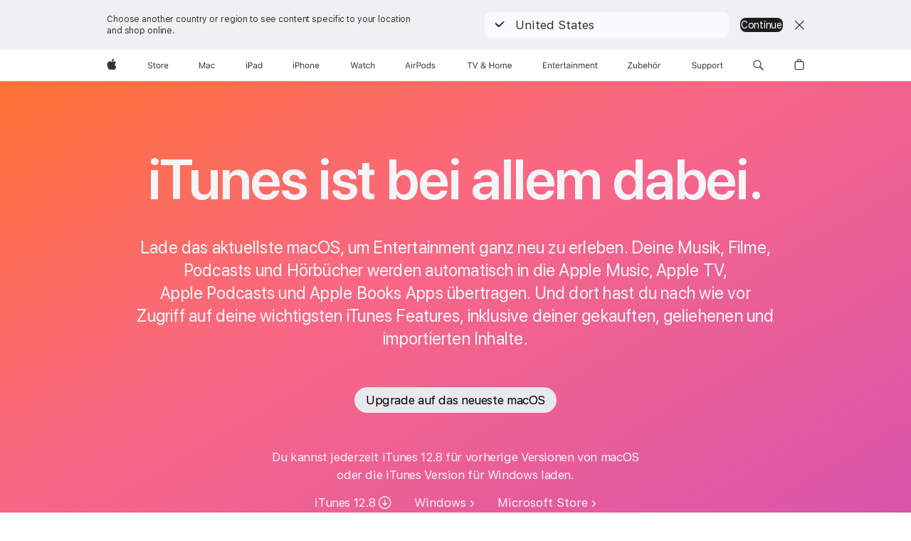

--- FILE ---
content_type: text/css;charset=UTF-8
request_url: https://www.apple.com/wss/fonts?families=SF+Pro,v2|SF+Pro+Icons,v1
body_size: 641
content:
@font-face {
	font-family:'SF Pro Display';
	font-style:normal;
	font-weight:100;
	src:local('☺'), url("/wss/fonts/SF-Pro-Display/v2/sf-pro-display_ultralight.woff2") format("woff2"), url("/wss/fonts/SF-Pro-Display/v2/sf-pro-display_ultralight.woff") format("woff"), url("/wss/fonts/SF-Pro-Display/v2/sf-pro-display_ultralight.ttf") format("truetype");
	/* (C) 2015 Apple Inc. All rights reserved. */
}

@font-face {
	font-family:'SF Pro Display';
	font-style:italic;
	font-weight:100;
	src:local('☺'), url("/wss/fonts/SF-Pro-Display/v2/sf-pro-display_ultralight-italic.woff2") format("woff2"), url("/wss/fonts/SF-Pro-Display/v2/sf-pro-display_ultralight-italic.woff") format("woff"), url("/wss/fonts/SF-Pro-Display/v2/sf-pro-display_ultralight-italic.ttf") format("truetype");
	/* (C) 2015 Apple Inc. All rights reserved. */
}

@font-face {
	font-family:'SF Pro Display 100';
	src:url('/wss/fonts/SF-Pro-Display/v2/sf-pro-display_ultralight.eot');
	/* (C) 2015 Apple Inc. All rights reserved. */
}

@font-face {
	font-family:'SF Pro Display';
	font-style:normal;
	font-weight:200;
	src:local('☺'), url("/wss/fonts/SF-Pro-Display/v2/sf-pro-display_thin.woff2") format("woff2"), url("/wss/fonts/SF-Pro-Display/v2/sf-pro-display_thin.woff") format("woff"), url("/wss/fonts/SF-Pro-Display/v2/sf-pro-display_thin.ttf") format("truetype");
	/* (C) 2015 Apple Inc. All rights reserved. */
}

@font-face {
	font-family:'SF Pro Display';
	font-style:italic;
	font-weight:200;
	src:local('☺'), url("/wss/fonts/SF-Pro-Display/v2/sf-pro-display_thin-italic.woff2") format("woff2"), url("/wss/fonts/SF-Pro-Display/v2/sf-pro-display_thin-italic.woff") format("woff"), url("/wss/fonts/SF-Pro-Display/v2/sf-pro-display_thin-italic.ttf") format("truetype");
	/* (C) 2015 Apple Inc. All rights reserved. */
}

@font-face {
	font-family:'SF Pro Display 200';
	src:url('/wss/fonts/SF-Pro-Display/v2/sf-pro-display_thin.eot');
	/* (C) 2015 Apple Inc. All rights reserved. */
}

@font-face {
	font-family:'SF Pro Display';
	font-style:normal;
	font-weight:300;
	src:local('☺'), url("/wss/fonts/SF-Pro-Display/v2/sf-pro-display_light.woff2") format("woff2"), url("/wss/fonts/SF-Pro-Display/v2/sf-pro-display_light.woff") format("woff"), url("/wss/fonts/SF-Pro-Display/v2/sf-pro-display_light.ttf") format("truetype");
	/* (C) 2015 Apple Inc. All rights reserved. */
}

@font-face {
	font-family:'SF Pro Display';
	font-style:italic;
	font-weight:300;
	src:local('☺'), url("/wss/fonts/SF-Pro-Display/v2/sf-pro-display_light-italic.woff2") format("woff2"), url("/wss/fonts/SF-Pro-Display/v2/sf-pro-display_light-italic.woff") format("woff"), url("/wss/fonts/SF-Pro-Display/v2/sf-pro-display_light-italic.ttf") format("truetype");
	/* (C) 2015 Apple Inc. All rights reserved. */
}

@font-face {
	font-family:'SF Pro Display 300';
	src:url('/wss/fonts/SF-Pro-Display/v2/sf-pro-display_light.eot');
	/* (C) 2015 Apple Inc. All rights reserved. */
}

@font-face {
	font-family:'SF Pro Display';
	font-style:italic;
	font-weight:400;
	src:local('☺'), url("/wss/fonts/SF-Pro-Display/v2/sf-pro-display_regular-italic.woff2") format("woff2"), url("/wss/fonts/SF-Pro-Display/v2/sf-pro-display_regular-italic.woff") format("woff"), url("/wss/fonts/SF-Pro-Display/v2/sf-pro-display_regular-italic.ttf") format("truetype");
	/* (C) 2015 Apple Inc. All rights reserved. */
}

@font-face {
	font-family:'SF Pro Display';
	font-style:normal;
	font-weight:500;
	src:local('☺'), url("/wss/fonts/SF-Pro-Display/v2/sf-pro-display_medium.woff2") format("woff2"), url("/wss/fonts/SF-Pro-Display/v2/sf-pro-display_medium.woff") format("woff"), url("/wss/fonts/SF-Pro-Display/v2/sf-pro-display_medium.ttf") format("truetype");
	/* (C) 2015 Apple Inc. All rights reserved. */
}

@font-face {
	font-family:'SF Pro Display';
	font-style:italic;
	font-weight:500;
	src:local('☺'), url("/wss/fonts/SF-Pro-Display/v2/sf-pro-display_medium-italic.woff2") format("woff2"), url("/wss/fonts/SF-Pro-Display/v2/sf-pro-display_medium-italic.woff") format("woff"), url("/wss/fonts/SF-Pro-Display/v2/sf-pro-display_medium-italic.ttf") format("truetype");
	/* (C) 2015 Apple Inc. All rights reserved. */
}

@font-face {
	font-family:'SF Pro Display 500';
	src:url('/wss/fonts/SF-Pro-Display/v2/sf-pro-display_medium.eot');
	/* (C) 2015 Apple Inc. All rights reserved. */
}

@font-face {
	font-family:'SF Pro Display';
	font-style:normal;
	font-weight:600;
	src:local('☺'), url("/wss/fonts/SF-Pro-Display/v2/sf-pro-display_semibold.woff2") format("woff2"), url("/wss/fonts/SF-Pro-Display/v2/sf-pro-display_semibold.woff") format("woff"), url("/wss/fonts/SF-Pro-Display/v2/sf-pro-display_semibold.ttf") format("truetype");
	/* (C) 2015 Apple Inc. All rights reserved. */
}

@font-face {
	font-family:'SF Pro Display';
	font-style:italic;
	font-weight:600;
	src:local('☺'), url("/wss/fonts/SF-Pro-Display/v2/sf-pro-display_semibold-italic.woff2") format("woff2"), url("/wss/fonts/SF-Pro-Display/v2/sf-pro-display_semibold-italic.woff") format("woff"), url("/wss/fonts/SF-Pro-Display/v2/sf-pro-display_semibold-italic.ttf") format("truetype");
	/* (C) 2015 Apple Inc. All rights reserved. */
}

@font-face {
	font-family:'SF Pro Display 600';
	src:url('/wss/fonts/SF-Pro-Display/v2/sf-pro-display_semibold.eot');
	/* (C) 2015 Apple Inc. All rights reserved. */
}

@font-face {
	font-family:'SF Pro Display';
	font-style:normal;
	font-weight:700;
	src:local('☺'), url("/wss/fonts/SF-Pro-Display/v2/sf-pro-display_bold.woff2") format("woff2"), url("/wss/fonts/SF-Pro-Display/v2/sf-pro-display_bold.woff") format("woff"), url("/wss/fonts/SF-Pro-Display/v2/sf-pro-display_bold.ttf") format("truetype");
	/* (C) 2015 Apple Inc. All rights reserved. */
}

@font-face {
	font-family:'SF Pro Display';
	font-style:italic;
	font-weight:700;
	src:local('☺'), url("/wss/fonts/SF-Pro-Display/v2/sf-pro-display_bold-italic.woff2") format("woff2"), url("/wss/fonts/SF-Pro-Display/v2/sf-pro-display_bold-italic.woff") format("woff"), url("/wss/fonts/SF-Pro-Display/v2/sf-pro-display_bold-italic.ttf") format("truetype");
	/* (C) 2015 Apple Inc. All rights reserved. */
}

@font-face {
	font-family:'SF Pro Display 700';
	src:url('/wss/fonts/SF-Pro-Display/v2/sf-pro-display_bold.eot');
	/* (C) 2015 Apple Inc. All rights reserved. */
}

@font-face {
	font-family:'SF Pro Display';
	font-style:normal;
	font-weight:800;
	src:local('☺'), url("/wss/fonts/SF-Pro-Display/v2/sf-pro-display_heavy.woff2") format("woff2"), url("/wss/fonts/SF-Pro-Display/v2/sf-pro-display_heavy.woff") format("woff"), url("/wss/fonts/SF-Pro-Display/v2/sf-pro-display_heavy.ttf") format("truetype");
	/* (C) 2015 Apple Inc. All rights reserved. */
}

@font-face {
	font-family:'SF Pro Display';
	font-style:italic;
	font-weight:800;
	src:local('☺'), url("/wss/fonts/SF-Pro-Display/v2/sf-pro-display_heavy-italic.woff2") format("woff2"), url("/wss/fonts/SF-Pro-Display/v2/sf-pro-display_heavy-italic.woff") format("woff"), url("/wss/fonts/SF-Pro-Display/v2/sf-pro-display_heavy-italic.ttf") format("truetype");
	/* (C) 2015 Apple Inc. All rights reserved. */
}

@font-face {
	font-family:'SF Pro Display 800';
	src:url('/wss/fonts/SF-Pro-Display/v2/sf-pro-display_heavy.eot');
	/* (C) 2015 Apple Inc. All rights reserved. */
}

@font-face {
	font-family:'SF Pro Display';
	font-style:normal;
	font-weight:900;
	src:local('☺'), url("/wss/fonts/SF-Pro-Display/v2/sf-pro-display_black.woff2") format("woff2"), url("/wss/fonts/SF-Pro-Display/v2/sf-pro-display_black.woff") format("woff"), url("/wss/fonts/SF-Pro-Display/v2/sf-pro-display_black.ttf") format("truetype");
	/* (C) 2015 Apple Inc. All rights reserved. */
}

@font-face {
	font-family:'SF Pro Display';
	font-style:italic;
	font-weight:900;
	src:local('☺'), url("/wss/fonts/SF-Pro-Display/v2/sf-pro-display_black-italic.woff2") format("woff2"), url("/wss/fonts/SF-Pro-Display/v2/sf-pro-display_black-italic.woff") format("woff"), url("/wss/fonts/SF-Pro-Display/v2/sf-pro-display_black-italic.ttf") format("truetype");
	/* (C) 2015 Apple Inc. All rights reserved. */
}

@font-face {
	font-family:'SF Pro Display 900';
	src:url('/wss/fonts/SF-Pro-Display/v2/sf-pro-display_black.eot');
	/* (C) 2015 Apple Inc. All rights reserved. */
}

@font-face {
	font-family:'SF Pro Display';
	font-style:normal;
	font-weight:400;
	src:url('/wss/fonts/SF-Pro-Display/v2/sf-pro-display_regular.eot');
	src:local('☺'), url("/wss/fonts/SF-Pro-Display/v2/sf-pro-display_regular.woff2") format("woff2"), url("/wss/fonts/SF-Pro-Display/v2/sf-pro-display_regular.woff") format("woff"), url("/wss/fonts/SF-Pro-Display/v2/sf-pro-display_regular.ttf") format("truetype");
	/* (C) 2015 Apple Inc. All rights reserved. */
}

@font-face {
	font-family:'SF Pro Text';
	font-style:normal;
	font-weight:100;
	src:local('☺'), url("/wss/fonts/SF-Pro-Text/v2/sf-pro-text_ultralight.woff2") format("woff2"), url("/wss/fonts/SF-Pro-Text/v2/sf-pro-text_ultralight.woff") format("woff"), url("/wss/fonts/SF-Pro-Text/v2/sf-pro-text_ultralight.ttf") format("truetype");
	/* (C) 2015 Apple Inc. All rights reserved. */
}

@font-face {
	font-family:'SF Pro Text';
	font-style:italic;
	font-weight:100;
	src:local('☺'), url("/wss/fonts/SF-Pro-Text/v2/sf-pro-text_ultralight-italic.woff2") format("woff2"), url("/wss/fonts/SF-Pro-Text/v2/sf-pro-text_ultralight-italic.woff") format("woff"), url("/wss/fonts/SF-Pro-Text/v2/sf-pro-text_ultralight-italic.ttf") format("truetype");
	/* (C) 2015 Apple Inc. All rights reserved. */
}

@font-face {
	font-family:'SF Pro Text 100';
	src:url('/wss/fonts/SF-Pro-Text/v2/sf-pro-text_ultralight.eot');
	/* (C) 2015 Apple Inc. All rights reserved. */
}

@font-face {
	font-family:'SF Pro Text';
	font-style:normal;
	font-weight:200;
	src:local('☺'), url("/wss/fonts/SF-Pro-Text/v2/sf-pro-text_thin.woff2") format("woff2"), url("/wss/fonts/SF-Pro-Text/v2/sf-pro-text_thin.woff") format("woff"), url("/wss/fonts/SF-Pro-Text/v2/sf-pro-text_thin.ttf") format("truetype");
	/* (C) 2015 Apple Inc. All rights reserved. */
}

@font-face {
	font-family:'SF Pro Text';
	font-style:italic;
	font-weight:200;
	src:local('☺'), url("/wss/fonts/SF-Pro-Text/v2/sf-pro-text_thin-italic.woff2") format("woff2"), url("/wss/fonts/SF-Pro-Text/v2/sf-pro-text_thin-italic.woff") format("woff"), url("/wss/fonts/SF-Pro-Text/v2/sf-pro-text_thin-italic.ttf") format("truetype");
	/* (C) 2015 Apple Inc. All rights reserved. */
}

@font-face {
	font-family:'SF Pro Text 200';
	src:url('/wss/fonts/SF-Pro-Text/v2/sf-pro-text_thin.eot');
	/* (C) 2015 Apple Inc. All rights reserved. */
}

@font-face {
	font-family:'SF Pro Text';
	font-style:normal;
	font-weight:300;
	src:local('☺'), url("/wss/fonts/SF-Pro-Text/v2/sf-pro-text_light.woff2") format("woff2"), url("/wss/fonts/SF-Pro-Text/v2/sf-pro-text_light.woff") format("woff"), url("/wss/fonts/SF-Pro-Text/v2/sf-pro-text_light.ttf") format("truetype");
	/* (C) 2015 Apple Inc. All rights reserved. */
}

@font-face {
	font-family:'SF Pro Text';
	font-style:italic;
	font-weight:300;
	src:local('☺'), url("/wss/fonts/SF-Pro-Text/v2/sf-pro-text_light-italic.woff2") format("woff2"), url("/wss/fonts/SF-Pro-Text/v2/sf-pro-text_light-italic.woff") format("woff"), url("/wss/fonts/SF-Pro-Text/v2/sf-pro-text_light-italic.ttf") format("truetype");
	/* (C) 2015 Apple Inc. All rights reserved. */
}

@font-face {
	font-family:'SF Pro Text 300';
	src:url('/wss/fonts/SF-Pro-Text/v2/sf-pro-text_light.eot');
	/* (C) 2015 Apple Inc. All rights reserved. */
}

@font-face {
	font-family:'SF Pro Text';
	font-style:italic;
	font-weight:400;
	src:local('☺'), url("/wss/fonts/SF-Pro-Text/v2/sf-pro-text_regular-italic.woff2") format("woff2"), url("/wss/fonts/SF-Pro-Text/v2/sf-pro-text_regular-italic.woff") format("woff"), url("/wss/fonts/SF-Pro-Text/v2/sf-pro-text_regular-italic.ttf") format("truetype");
	/* (C) 2015 Apple Inc. All rights reserved. */
}

@font-face {
	font-family:'SF Pro Text';
	font-style:normal;
	font-weight:500;
	src:local('☺'), url("/wss/fonts/SF-Pro-Text/v2/sf-pro-text_medium.woff2") format("woff2"), url("/wss/fonts/SF-Pro-Text/v2/sf-pro-text_medium.woff") format("woff"), url("/wss/fonts/SF-Pro-Text/v2/sf-pro-text_medium.ttf") format("truetype");
	/* (C) 2015 Apple Inc. All rights reserved. */
}

@font-face {
	font-family:'SF Pro Text';
	font-style:italic;
	font-weight:500;
	src:local('☺'), url("/wss/fonts/SF-Pro-Text/v2/sf-pro-text_medium-italic.woff2") format("woff2"), url("/wss/fonts/SF-Pro-Text/v2/sf-pro-text_medium-italic.woff") format("woff"), url("/wss/fonts/SF-Pro-Text/v2/sf-pro-text_medium-italic.ttf") format("truetype");
	/* (C) 2015 Apple Inc. All rights reserved. */
}

@font-face {
	font-family:'SF Pro Text 500';
	src:url('/wss/fonts/SF-Pro-Text/v2/sf-pro-text_medium.eot');
	/* (C) 2015 Apple Inc. All rights reserved. */
}

@font-face {
	font-family:'SF Pro Text';
	font-style:normal;
	font-weight:600;
	src:local('☺'), url("/wss/fonts/SF-Pro-Text/v2/sf-pro-text_semibold.woff2") format("woff2"), url("/wss/fonts/SF-Pro-Text/v2/sf-pro-text_semibold.woff") format("woff"), url("/wss/fonts/SF-Pro-Text/v2/sf-pro-text_semibold.ttf") format("truetype");
	/* (C) 2015 Apple Inc. All rights reserved. */
}

@font-face {
	font-family:'SF Pro Text';
	font-style:italic;
	font-weight:600;
	src:local('☺'), url("/wss/fonts/SF-Pro-Text/v2/sf-pro-text_semibold-italic.woff2") format("woff2"), url("/wss/fonts/SF-Pro-Text/v2/sf-pro-text_semibold-italic.woff") format("woff"), url("/wss/fonts/SF-Pro-Text/v2/sf-pro-text_semibold-italic.ttf") format("truetype");
	/* (C) 2015 Apple Inc. All rights reserved. */
}

@font-face {
	font-family:'SF Pro Text 600';
	src:url('/wss/fonts/SF-Pro-Text/v2/sf-pro-text_semibold.eot');
	/* (C) 2015 Apple Inc. All rights reserved. */
}

@font-face {
	font-family:'SF Pro Text';
	font-style:normal;
	font-weight:700;
	src:local('☺'), url("/wss/fonts/SF-Pro-Text/v2/sf-pro-text_bold.woff2") format("woff2"), url("/wss/fonts/SF-Pro-Text/v2/sf-pro-text_bold.woff") format("woff"), url("/wss/fonts/SF-Pro-Text/v2/sf-pro-text_bold.ttf") format("truetype");
	/* (C) 2015 Apple Inc. All rights reserved. */
}

@font-face {
	font-family:'SF Pro Text';
	font-style:italic;
	font-weight:700;
	src:local('☺'), url("/wss/fonts/SF-Pro-Text/v2/sf-pro-text_bold-italic.woff2") format("woff2"), url("/wss/fonts/SF-Pro-Text/v2/sf-pro-text_bold-italic.woff") format("woff"), url("/wss/fonts/SF-Pro-Text/v2/sf-pro-text_bold-italic.ttf") format("truetype");
	/* (C) 2015 Apple Inc. All rights reserved. */
}

@font-face {
	font-family:'SF Pro Text 700';
	src:url('/wss/fonts/SF-Pro-Text/v2/sf-pro-text_bold.eot');
	/* (C) 2015 Apple Inc. All rights reserved. */
}

@font-face {
	font-family:'SF Pro Text';
	font-style:normal;
	font-weight:800;
	src:local('☺'), url("/wss/fonts/SF-Pro-Text/v2/sf-pro-text_heavy.woff2") format("woff2"), url("/wss/fonts/SF-Pro-Text/v2/sf-pro-text_heavy.woff") format("woff"), url("/wss/fonts/SF-Pro-Text/v2/sf-pro-text_heavy.ttf") format("truetype");
	/* (C) 2015 Apple Inc. All rights reserved. */
}

@font-face {
	font-family:'SF Pro Text';
	font-style:italic;
	font-weight:800;
	src:local('☺'), url("/wss/fonts/SF-Pro-Text/v2/sf-pro-text_heavy-italic.woff2") format("woff2"), url("/wss/fonts/SF-Pro-Text/v2/sf-pro-text_heavy-italic.woff") format("woff"), url("/wss/fonts/SF-Pro-Text/v2/sf-pro-text_heavy-italic.ttf") format("truetype");
	/* (C) 2015 Apple Inc. All rights reserved. */
}

@font-face {
	font-family:'SF Pro Text 800';
	src:url('/wss/fonts/SF-Pro-Text/v2/sf-pro-text_heavy.eot');
	/* (C) 2015 Apple Inc. All rights reserved. */
}

@font-face {
	font-family:'SF Pro Text';
	font-style:normal;
	font-weight:900;
	src:local('☺'), url("/wss/fonts/SF-Pro-Text/v2/sf-pro-text_black.woff2") format("woff2"), url("/wss/fonts/SF-Pro-Text/v2/sf-pro-text_black.woff") format("woff"), url("/wss/fonts/SF-Pro-Text/v2/sf-pro-text_black.ttf") format("truetype");
	/* (C) 2015 Apple Inc. All rights reserved. */
}

@font-face {
	font-family:'SF Pro Text';
	font-style:italic;
	font-weight:900;
	src:local('☺'), url("/wss/fonts/SF-Pro-Text/v2/sf-pro-text_black-italic.woff2") format("woff2"), url("/wss/fonts/SF-Pro-Text/v2/sf-pro-text_black-italic.woff") format("woff"), url("/wss/fonts/SF-Pro-Text/v2/sf-pro-text_black-italic.ttf") format("truetype");
	/* (C) 2015 Apple Inc. All rights reserved. */
}

@font-face {
	font-family:'SF Pro Text 900';
	src:url('/wss/fonts/SF-Pro-Text/v2/sf-pro-text_black.eot');
	/* (C) 2015 Apple Inc. All rights reserved. */
}

@font-face {
	font-family:'SF Pro Text';
	font-style:normal;
	font-weight:400;
	src:url('/wss/fonts/SF-Pro-Text/v2/sf-pro-text_regular.eot');
	src:local('☺'), url("/wss/fonts/SF-Pro-Text/v2/sf-pro-text_regular.woff2") format("woff2"), url("/wss/fonts/SF-Pro-Text/v2/sf-pro-text_regular.woff") format("woff"), url("/wss/fonts/SF-Pro-Text/v2/sf-pro-text_regular.ttf") format("truetype");
	/* (C) 2015 Apple Inc. All rights reserved. */
}

@font-face {
	font-family:'SF Pro Icons';
	font-style:normal;
	font-weight:300;
	src:local('☺'), url("/wss/fonts/SF-Pro-Icons/v1/SFProIcons_light.woff") format("woff"), url("/wss/fonts/SF-Pro-Icons/v1/SFProIcons_light.ttf") format("truetype");
	/* (C) 2015 Apple Inc. All rights reserved. */
}

@font-face {
	font-family:'SF Pro Icons 300';
	src:url('/wss/fonts/SF-Pro-Icons/v1/SFProIcons_light.eot');
	/* (C) 2015 Apple Inc. All rights reserved. */
}

@font-face {
	font-family:'SF Pro Icons';
	font-style:normal;
	font-weight:500;
	src:local('☺'), url("/wss/fonts/SF-Pro-Icons/v1/SFProIcons_medium.woff") format("woff"), url("/wss/fonts/SF-Pro-Icons/v1/SFProIcons_medium.ttf") format("truetype");
	/* (C) 2015 Apple Inc. All rights reserved. */
}

@font-face {
	font-family:'SF Pro Icons 500';
	src:url('/wss/fonts/SF-Pro-Icons/v1/SFProIcons_medium.eot');
	/* (C) 2015 Apple Inc. All rights reserved. */
}

@font-face {
	font-family:'SF Pro Icons';
	font-style:normal;
	font-weight:600;
	src:local('☺'), url("/wss/fonts/SF-Pro-Icons/v1/SFProIcons_semibold.woff") format("woff"), url("/wss/fonts/SF-Pro-Icons/v1/SFProIcons_semibold.ttf") format("truetype");
	/* (C) 2015 Apple Inc. All rights reserved. */
}

@font-face {
	font-family:'SF Pro Icons 600';
	src:url('/wss/fonts/SF-Pro-Icons/v1/SFProIcons_semibold.eot');
	/* (C) 2015 Apple Inc. All rights reserved. */
}

@font-face {
	font-family:'SF Pro Icons';
	font-style:normal;
	font-weight:400;
	src:url('/wss/fonts/SF-Pro-Icons/v1/SFProIcons_regular.eot');
	src:local('☺'), url("/wss/fonts/SF-Pro-Icons/v1/SFProIcons_regular.woff") format("woff"), url("/wss/fonts/SF-Pro-Icons/v1/SFProIcons_regular.ttf") format("truetype");
	/* (C) 2015 Apple Inc. All rights reserved. */
}



--- FILE ---
content_type: text/css
request_url: https://www.apple.com/v/itunes/home/l/built/styles/main.built.css
body_size: 7523
content:
html{-ms-text-size-adjust:100%;-webkit-text-size-adjust:100%}body{margin:0;padding:0}ul,ol,li,dl,dt,dd,h1,h2,h3,h4,h5,h6,hgroup,p,blockquote,figure,form,fieldset,input,legend,pre,abbr,button{margin:0;padding:0}pre,code,address,caption,th,figcaption{font-size:1em;font-weight:normal;font-style:normal}fieldset,iframe{border:0}caption,th{text-align:left}table{border-collapse:collapse;border-spacing:0}main,summary,details{display:block}audio,canvas,video,progress{vertical-align:baseline}button{background:none;border:0;-webkit-box-sizing:content-box;box-sizing:content-box;color:inherit;cursor:pointer;font:inherit;line-height:inherit;overflow:visible;vertical-align:inherit}button:disabled{cursor:default}:focus{outline:4px solid rgba(0,125,250,0.6);outline-offset:1px}:focus[data-focus-method="mouse"]:not(input):not(textarea):not(select),:focus[data-focus-method="touch"]:not(input):not(textarea):not(select){outline:none}::-moz-focus-inner{border:0;padding:0}html{font-family:"SF Pro Text","SF Pro Icons","Helvetica Neue","Helvetica","Arial",sans-serif;font-size:106.25%;quotes:"“" "”"}[lang]:lang(ar){font-family:"SF Pro AR","SF Pro Gulf","SF Pro Text","SF Pro Icons","Helvetica Neue","Helvetica","Arial",sans-serif}[lang]:lang(ja){font-family:"SF Pro JP","SF Pro Text","SF Pro Icons","Hiragino Kaku Gothic Pro","ヒラギノ角ゴ Pro W3","メイリオ","Meiryo","ＭＳ Ｐゴシック","Helvetica Neue","Helvetica","Arial",sans-serif}[lang]:lang(ko){font-family:"SF Pro KR","SF Pro Text","SF Pro Icons","Apple Gothic","HY Gulim","MalgunGothic","HY Dotum","Lexi Gulim","Helvetica Neue","Helvetica","Arial",sans-serif}[lang]:lang(th){font-family:"SF Pro TH","SF Pro Text","SF Pro Icons","Helvetica Neue","Helvetica","Arial",sans-serif}[lang]:lang(zh-CN){font-family:"SF Pro SC","SF Pro Text","SF Pro Icons","PingFang SC","Helvetica Neue","Helvetica","Arial",sans-serif}[lang]:lang(zh-HK){font-family:"SF Pro HK","SF Pro Text","SF Pro Icons","PingFang HK","Helvetica Neue","Helvetica","Arial",sans-serif}[lang]:lang(zh-MO){font-family:"SF Pro HK","SF Pro TC","SF Pro Text","SF Pro Icons","PingFang HK","Helvetica Neue","Helvetica","Arial",sans-serif}[lang]:lang(zh-TW){font-family:"SF Pro TC","SF Pro Text","SF Pro Icons","PingFang TC","Helvetica Neue","Helvetica","Arial",sans-serif}:lang(cs){quotes:"„" "“"}:lang(de){quotes:"„" "“"}:lang(de-CH){quotes:"« " " »"}:lang(fr){quotes:"« " " »"}:lang(es-ES){quotes:"«" "»"}:lang(hu){quotes:"„" "“"}:lang(ja-JP){quotes:"「" "」"}:lang(no-NO){quotes:"«" "»"}:lang(pl){quotes:"„" "“"}:lang(ru){quotes:"« " " »"}:lang(zh){quotes:"「" "」"}:lang(zh-CN){quotes:"“" "”"}body{font-size:17px;line-height:1.47059;font-weight:400;letter-spacing:-.022em;font-family:"SF Pro Text","SF Pro Icons","Helvetica Neue","Helvetica","Arial",sans-serif;background-color:#fff;color:#1d1d1f;font-style:normal}body:lang(ar){line-height:1.58824;letter-spacing:0em;font-family:"SF Pro AR","SF Pro Gulf","SF Pro Text","SF Pro Icons","Helvetica Neue","Helvetica","Arial",sans-serif}body:lang(ja){letter-spacing:0em;font-family:"SF Pro JP","SF Pro Text","SF Pro Icons","Hiragino Kaku Gothic Pro","ヒラギノ角ゴ Pro W3","メイリオ","Meiryo","ＭＳ Ｐゴシック","Helvetica Neue","Helvetica","Arial",sans-serif}body:lang(ko){line-height:1.58824;letter-spacing:0em;font-family:"SF Pro KR","SF Pro Text","SF Pro Icons","Apple Gothic","HY Gulim","MalgunGothic","HY Dotum","Lexi Gulim","Helvetica Neue","Helvetica","Arial",sans-serif}body:lang(zh){letter-spacing:0em}body:lang(th){line-height:1.35296;letter-spacing:0em;font-family:"SF Pro TH","SF Pro Text","SF Pro Icons","Helvetica Neue","Helvetica","Arial",sans-serif}body:lang(zh-CN){font-family:"SF Pro SC","SF Pro Text","SF Pro Icons","PingFang SC","Helvetica Neue","Helvetica","Arial",sans-serif}body:lang(zh-HK){font-family:"SF Pro HK","SF Pro Text","SF Pro Icons","PingFang HK","Helvetica Neue","Helvetica","Arial",sans-serif}body:lang(zh-MO){font-family:"SF Pro HK","SF Pro TC","SF Pro Text","SF Pro Icons","PingFang HK","Helvetica Neue","Helvetica","Arial",sans-serif}body:lang(zh-TW){font-family:"SF Pro TC","SF Pro Text","SF Pro Icons","PingFang TC","Helvetica Neue","Helvetica","Arial",sans-serif}body,input,textarea,select,button{font-synthesis:none;-moz-font-feature-settings:'kern';-webkit-font-smoothing:antialiased;-moz-osx-font-smoothing:grayscale;direction:ltr;text-align:left}h1,h2,h3,h4,h5,h6{color:#1d1d1f}h1 img,h2 img,h3 img,h4 img,h5 img,h6 img{display:block;margin:0}h1+*,h2+*,h3+*,h4+*,h5+*,h6+*{margin-top:.8em}h1+h1,h1+h2,h1+h3,h1+h4,h1+h5,h1+h6,h2+h1,h2+h2,h2+h3,h2+h4,h2+h5,h2+h6,h3+h1,h3+h2,h3+h3,h3+h4,h3+h5,h3+h6,h4+h1,h4+h2,h4+h3,h4+h4,h4+h5,h4+h6,h5+h1,h5+h2,h5+h3,h5+h4,h5+h5,h5+h6,h6+h1,h6+h2,h6+h3,h6+h4,h6+h5,h6+h6{margin-top:.4em}p+h1,ul+h1,ol+h1,p+h2,ul+h2,ol+h2,p+h3,ul+h3,ol+h3,p+h4,ul+h4,ol+h4,p+h5,ul+h5,ol+h5,p+h6,ul+h6,ol+h6{margin-top:1.6em}.heading-collapsed+*{margin-top:0}p+*,ul+*,ol+*{margin-top:.8em}ul,ol{margin-left:1.17647em}ul ul,ul ol,ol ul,ol ol{margin-top:0;margin-bottom:0}nav ul,nav ol{margin:0;list-style:none}li li{font-size:1em}a,.link{color:#06c;letter-spacing:inherit}a:link,a:visited,.link:link,.link:visited{text-decoration:none}a:hover,.link:hover{text-decoration:underline}a:active,.link:active{text-decoration:none}a:disabled,.link:disabled{opacity:.32}.links-inline,.links-stacked{margin-left:0;margin-right:0;list-style:none}.links-inline li{display:inline;margin:0 0.8em}.links-inline li:first-child{margin-left:0}.links-inline li:last-child{margin-right:0}.links-stacked li{margin:0;display:block}.links-stacked li+li{margin-top:.4em}.footnote{vertical-align:inherit;color:inherit}.footnote:hover{color:#06c;text-decoration:none}.theme-dark .footnote{color:inherit}.theme-dark .footnote:hover{color:#2997ff}b,strong{font-weight:600}em,i,cite,dfn{font-style:italic}sup,sub{position:relative;font-size:0.6em;vertical-align:baseline}sup a,sup .link,sub a,sub .link{vertical-align:inherit;color:inherit}sup a:hover,sup .link:hover,sub a:hover,sub .link:hover{color:#06c;text-decoration:none}sup{top:-0.5em}sub{bottom:-0.25em}abbr{border:0}:lang(ja),:lang(ko),:lang(th),:lang(zh){font-style:normal}:lang(ko){word-break:keep-all}.justify-content-start{-webkit-box-pack:start;-ms-flex-pack:start;justify-content:flex-start}.justify-content-end{-webkit-box-pack:end;-ms-flex-pack:end;justify-content:flex-end}.justify-content-center{-webkit-box-pack:center;-ms-flex-pack:center;justify-content:center}.justify-content-spacebetween{-webkit-box-pack:justify;-ms-flex-pack:justify;justify-content:space-between}.justify-content-spacearound{-ms-flex-pack:distribute;justify-content:space-around}.align-items-start{-webkit-box-align:start;-ms-flex-align:start;align-items:flex-start}.align-items-center{-webkit-box-align:center;-ms-flex-align:center;align-items:center}.align-items-end{-webkit-box-align:end;-ms-flex-align:end;align-items:flex-end}.align-self-start{-ms-flex-item-align:start;align-self:flex-start}.align-self-center{-ms-flex-item-align:center;align-self:center}.align-self-end{-ms-flex-item-align:end;align-self:flex-end}.selfclear::before,.selfclear::after{content:' ';display:table}.selfclear::after{clear:both}.visuallyhidden{position:absolute;clip:rect(1px, 1px, 1px, 1px);-webkit-clip-path:inset(0px 0px 99.9% 99.9%);clip-path:inset(0px 0px 99.9% 99.9%);overflow:hidden;height:1px;width:1px;padding:0;border:0}@media only screen and (inverted-colors){.no-inversion{-webkit-filter:invert(1);filter:invert(1)}}.nowrap{display:inline-block;text-decoration:inherit;white-space:nowrap}.clear{clear:both}.cursor-grab{cursor:move;cursor:-webkit-grab;cursor:grab}.cursor-grabbing{cursor:move;cursor:-webkit-grabbing;cursor:grabbing}.row{display:-webkit-box;display:-ms-flexbox;display:flex;-ms-flex-wrap:wrap;flex-wrap:wrap;-webkit-box-orient:horizontal;-webkit-box-direction:normal;-ms-flex-direction:row;flex-direction:row;width:100%}.row-reverse{-webkit-box-orient:horizontal;-webkit-box-direction:reverse;-ms-flex-direction:row-reverse;flex-direction:row-reverse}.column{-webkit-box-sizing:border-box;box-sizing:border-box;margin:0;padding:0;min-width:0px}.large-offset-0{margin-left:0}.large-order-0{-webkit-box-ordinal-group:1;-ms-flex-order:0;order:0}.large-1{-ms-flex-preferred-size:8.33333%;flex-basis:8.33333%;max-width:8.33333%}.large-offset-1{margin-left:8.33333%}.large-order-1{-webkit-box-ordinal-group:2;-ms-flex-order:1;order:1}.large-2{-ms-flex-preferred-size:16.66667%;flex-basis:16.66667%;max-width:16.66667%}.large-offset-2{margin-left:16.66667%}.large-order-2{-webkit-box-ordinal-group:3;-ms-flex-order:2;order:2}.large-3{-ms-flex-preferred-size:25%;flex-basis:25%;max-width:25%}.large-offset-3{margin-left:25%}.large-order-3{-webkit-box-ordinal-group:4;-ms-flex-order:3;order:3}.large-4{-ms-flex-preferred-size:33.33333%;flex-basis:33.33333%;max-width:33.33333%}.large-offset-4{margin-left:33.33333%}.large-order-4{-webkit-box-ordinal-group:5;-ms-flex-order:4;order:4}.large-5{-ms-flex-preferred-size:41.66667%;flex-basis:41.66667%;max-width:41.66667%}.large-offset-5{margin-left:41.66667%}.large-order-5{-webkit-box-ordinal-group:6;-ms-flex-order:5;order:5}.large-6{-ms-flex-preferred-size:50%;flex-basis:50%;max-width:50%}.large-offset-6{margin-left:50%}.large-order-6{-webkit-box-ordinal-group:7;-ms-flex-order:6;order:6}.large-7{-ms-flex-preferred-size:58.33333%;flex-basis:58.33333%;max-width:58.33333%}.large-offset-7{margin-left:58.33333%}.large-order-7{-webkit-box-ordinal-group:8;-ms-flex-order:7;order:7}.large-8{-ms-flex-preferred-size:66.66667%;flex-basis:66.66667%;max-width:66.66667%}.large-offset-8{margin-left:66.66667%}.large-order-8{-webkit-box-ordinal-group:9;-ms-flex-order:8;order:8}.large-9{-ms-flex-preferred-size:75%;flex-basis:75%;max-width:75%}.large-offset-9{margin-left:75%}.large-order-9{-webkit-box-ordinal-group:10;-ms-flex-order:9;order:9}.large-10{-ms-flex-preferred-size:83.33333%;flex-basis:83.33333%;max-width:83.33333%}.large-offset-10{margin-left:83.33333%}.large-order-10{-webkit-box-ordinal-group:11;-ms-flex-order:10;order:10}.large-11{-ms-flex-preferred-size:91.66667%;flex-basis:91.66667%;max-width:91.66667%}.large-offset-11{margin-left:91.66667%}.large-order-11{-webkit-box-ordinal-group:12;-ms-flex-order:11;order:11}.large-12{-ms-flex-preferred-size:100%;flex-basis:100%;max-width:100%}.large-offset-12{margin-left:100%}.large-order-12{-webkit-box-ordinal-group:13;-ms-flex-order:12;order:12}.large-centered{margin-left:auto;margin-right:auto}.large-uncentered{margin-left:0;margin-right:0}.large-last{margin-left:auto}.large-notlast{margin-left:0}.large-grow{-webkit-box-flex:1;-ms-flex:auto;flex:auto;max-width:initial}.large-ungrow{-webkit-box-flex:initial;-ms-flex:initial;flex:initial;max-width:initial}@media only screen and (min-width: 1441px){.xlarge-offset-0{margin-left:0}.xlarge-order-0{-webkit-box-ordinal-group:1;-ms-flex-order:0;order:0}.xlarge-1{-ms-flex-preferred-size:8.33333%;flex-basis:8.33333%;max-width:8.33333%}.xlarge-offset-1{margin-left:8.33333%}.xlarge-order-1{-webkit-box-ordinal-group:2;-ms-flex-order:1;order:1}.xlarge-2{-ms-flex-preferred-size:16.66667%;flex-basis:16.66667%;max-width:16.66667%}.xlarge-offset-2{margin-left:16.66667%}.xlarge-order-2{-webkit-box-ordinal-group:3;-ms-flex-order:2;order:2}.xlarge-3{-ms-flex-preferred-size:25%;flex-basis:25%;max-width:25%}.xlarge-offset-3{margin-left:25%}.xlarge-order-3{-webkit-box-ordinal-group:4;-ms-flex-order:3;order:3}.xlarge-4{-ms-flex-preferred-size:33.33333%;flex-basis:33.33333%;max-width:33.33333%}.xlarge-offset-4{margin-left:33.33333%}.xlarge-order-4{-webkit-box-ordinal-group:5;-ms-flex-order:4;order:4}.xlarge-5{-ms-flex-preferred-size:41.66667%;flex-basis:41.66667%;max-width:41.66667%}.xlarge-offset-5{margin-left:41.66667%}.xlarge-order-5{-webkit-box-ordinal-group:6;-ms-flex-order:5;order:5}.xlarge-6{-ms-flex-preferred-size:50%;flex-basis:50%;max-width:50%}.xlarge-offset-6{margin-left:50%}.xlarge-order-6{-webkit-box-ordinal-group:7;-ms-flex-order:6;order:6}.xlarge-7{-ms-flex-preferred-size:58.33333%;flex-basis:58.33333%;max-width:58.33333%}.xlarge-offset-7{margin-left:58.33333%}.xlarge-order-7{-webkit-box-ordinal-group:8;-ms-flex-order:7;order:7}.xlarge-8{-ms-flex-preferred-size:66.66667%;flex-basis:66.66667%;max-width:66.66667%}.xlarge-offset-8{margin-left:66.66667%}.xlarge-order-8{-webkit-box-ordinal-group:9;-ms-flex-order:8;order:8}.xlarge-9{-ms-flex-preferred-size:75%;flex-basis:75%;max-width:75%}.xlarge-offset-9{margin-left:75%}.xlarge-order-9{-webkit-box-ordinal-group:10;-ms-flex-order:9;order:9}.xlarge-10{-ms-flex-preferred-size:83.33333%;flex-basis:83.33333%;max-width:83.33333%}.xlarge-offset-10{margin-left:83.33333%}.xlarge-order-10{-webkit-box-ordinal-group:11;-ms-flex-order:10;order:10}.xlarge-11{-ms-flex-preferred-size:91.66667%;flex-basis:91.66667%;max-width:91.66667%}.xlarge-offset-11{margin-left:91.66667%}.xlarge-order-11{-webkit-box-ordinal-group:12;-ms-flex-order:11;order:11}.xlarge-12{-ms-flex-preferred-size:100%;flex-basis:100%;max-width:100%}.xlarge-offset-12{margin-left:100%}.xlarge-order-12{-webkit-box-ordinal-group:13;-ms-flex-order:12;order:12}.xlarge-centered{margin-left:auto;margin-right:auto}.xlarge-uncentered{margin-left:0;margin-right:0}.xlarge-last{margin-left:auto}.xlarge-notlast{margin-left:0}.xlarge-grow{-webkit-box-flex:1;-ms-flex:auto;flex:auto;max-width:initial}.xlarge-ungrow{-webkit-box-flex:initial;-ms-flex:initial;flex:initial;max-width:initial}}@media only screen and (max-width: 1068px){.medium-offset-0{margin-left:0}.medium-order-0{-webkit-box-ordinal-group:1;-ms-flex-order:0;order:0}.medium-1{-ms-flex-preferred-size:8.33333%;flex-basis:8.33333%;max-width:8.33333%}.medium-offset-1{margin-left:8.33333%}.medium-order-1{-webkit-box-ordinal-group:2;-ms-flex-order:1;order:1}.medium-2{-ms-flex-preferred-size:16.66667%;flex-basis:16.66667%;max-width:16.66667%}.medium-offset-2{margin-left:16.66667%}.medium-order-2{-webkit-box-ordinal-group:3;-ms-flex-order:2;order:2}.medium-3{-ms-flex-preferred-size:25%;flex-basis:25%;max-width:25%}.medium-offset-3{margin-left:25%}.medium-order-3{-webkit-box-ordinal-group:4;-ms-flex-order:3;order:3}.medium-4{-ms-flex-preferred-size:33.33333%;flex-basis:33.33333%;max-width:33.33333%}.medium-offset-4{margin-left:33.33333%}.medium-order-4{-webkit-box-ordinal-group:5;-ms-flex-order:4;order:4}.medium-5{-ms-flex-preferred-size:41.66667%;flex-basis:41.66667%;max-width:41.66667%}.medium-offset-5{margin-left:41.66667%}.medium-order-5{-webkit-box-ordinal-group:6;-ms-flex-order:5;order:5}.medium-6{-ms-flex-preferred-size:50%;flex-basis:50%;max-width:50%}.medium-offset-6{margin-left:50%}.medium-order-6{-webkit-box-ordinal-group:7;-ms-flex-order:6;order:6}.medium-7{-ms-flex-preferred-size:58.33333%;flex-basis:58.33333%;max-width:58.33333%}.medium-offset-7{margin-left:58.33333%}.medium-order-7{-webkit-box-ordinal-group:8;-ms-flex-order:7;order:7}.medium-8{-ms-flex-preferred-size:66.66667%;flex-basis:66.66667%;max-width:66.66667%}.medium-offset-8{margin-left:66.66667%}.medium-order-8{-webkit-box-ordinal-group:9;-ms-flex-order:8;order:8}.medium-9{-ms-flex-preferred-size:75%;flex-basis:75%;max-width:75%}.medium-offset-9{margin-left:75%}.medium-order-9{-webkit-box-ordinal-group:10;-ms-flex-order:9;order:9}.medium-10{-ms-flex-preferred-size:83.33333%;flex-basis:83.33333%;max-width:83.33333%}.medium-offset-10{margin-left:83.33333%}.medium-order-10{-webkit-box-ordinal-group:11;-ms-flex-order:10;order:10}.medium-11{-ms-flex-preferred-size:91.66667%;flex-basis:91.66667%;max-width:91.66667%}.medium-offset-11{margin-left:91.66667%}.medium-order-11{-webkit-box-ordinal-group:12;-ms-flex-order:11;order:11}.medium-12{-ms-flex-preferred-size:100%;flex-basis:100%;max-width:100%}.medium-offset-12{margin-left:100%}.medium-order-12{-webkit-box-ordinal-group:13;-ms-flex-order:12;order:12}.medium-centered{margin-left:auto;margin-right:auto}.medium-uncentered{margin-left:0;margin-right:0}.medium-last{margin-left:auto}.medium-notlast{margin-left:0}.medium-grow{-webkit-box-flex:1;-ms-flex:auto;flex:auto;max-width:initial}.medium-ungrow{-webkit-box-flex:initial;-ms-flex:initial;flex:initial;max-width:initial}}@media only screen and (max-width: 734px){.small-offset-0{margin-left:0}.small-order-0{-webkit-box-ordinal-group:1;-ms-flex-order:0;order:0}.small-1{-ms-flex-preferred-size:8.33333%;flex-basis:8.33333%;max-width:8.33333%}.small-offset-1{margin-left:8.33333%}.small-order-1{-webkit-box-ordinal-group:2;-ms-flex-order:1;order:1}.small-2{-ms-flex-preferred-size:16.66667%;flex-basis:16.66667%;max-width:16.66667%}.small-offset-2{margin-left:16.66667%}.small-order-2{-webkit-box-ordinal-group:3;-ms-flex-order:2;order:2}.small-3{-ms-flex-preferred-size:25%;flex-basis:25%;max-width:25%}.small-offset-3{margin-left:25%}.small-order-3{-webkit-box-ordinal-group:4;-ms-flex-order:3;order:3}.small-4{-ms-flex-preferred-size:33.33333%;flex-basis:33.33333%;max-width:33.33333%}.small-offset-4{margin-left:33.33333%}.small-order-4{-webkit-box-ordinal-group:5;-ms-flex-order:4;order:4}.small-5{-ms-flex-preferred-size:41.66667%;flex-basis:41.66667%;max-width:41.66667%}.small-offset-5{margin-left:41.66667%}.small-order-5{-webkit-box-ordinal-group:6;-ms-flex-order:5;order:5}.small-6{-ms-flex-preferred-size:50%;flex-basis:50%;max-width:50%}.small-offset-6{margin-left:50%}.small-order-6{-webkit-box-ordinal-group:7;-ms-flex-order:6;order:6}.small-7{-ms-flex-preferred-size:58.33333%;flex-basis:58.33333%;max-width:58.33333%}.small-offset-7{margin-left:58.33333%}.small-order-7{-webkit-box-ordinal-group:8;-ms-flex-order:7;order:7}.small-8{-ms-flex-preferred-size:66.66667%;flex-basis:66.66667%;max-width:66.66667%}.small-offset-8{margin-left:66.66667%}.small-order-8{-webkit-box-ordinal-group:9;-ms-flex-order:8;order:8}.small-9{-ms-flex-preferred-size:75%;flex-basis:75%;max-width:75%}.small-offset-9{margin-left:75%}.small-order-9{-webkit-box-ordinal-group:10;-ms-flex-order:9;order:9}.small-10{-ms-flex-preferred-size:83.33333%;flex-basis:83.33333%;max-width:83.33333%}.small-offset-10{margin-left:83.33333%}.small-order-10{-webkit-box-ordinal-group:11;-ms-flex-order:10;order:10}.small-11{-ms-flex-preferred-size:91.66667%;flex-basis:91.66667%;max-width:91.66667%}.small-offset-11{margin-left:91.66667%}.small-order-11{-webkit-box-ordinal-group:12;-ms-flex-order:11;order:11}.small-12{-ms-flex-preferred-size:100%;flex-basis:100%;max-width:100%}.small-offset-12{margin-left:100%}.small-order-12{-webkit-box-ordinal-group:13;-ms-flex-order:12;order:12}.small-centered{margin-left:auto;margin-right:auto}.small-uncentered{margin-left:0;margin-right:0}.small-last{margin-left:auto}.small-notlast{margin-left:0}.small-grow{-webkit-box-flex:1;-ms-flex:auto;flex:auto;max-width:initial}.small-ungrow{-webkit-box-flex:initial;-ms-flex:initial;flex:initial;max-width:initial}}.row-reverse .column{-webkit-box-sizing:border-box;box-sizing:border-box;margin:0;padding:0;min-width:0px}.row-reverse .large-offset-0{margin-right:0}.row-reverse .large-offset-1{margin-right:8.33333%}.row-reverse .large-offset-2{margin-right:16.66667%}.row-reverse .large-offset-3{margin-right:25%}.row-reverse .large-offset-4{margin-right:33.33333%}.row-reverse .large-offset-5{margin-right:41.66667%}.row-reverse .large-offset-6{margin-right:50%}.row-reverse .large-offset-7{margin-right:58.33333%}.row-reverse .large-offset-8{margin-right:66.66667%}.row-reverse .large-offset-9{margin-right:75%}.row-reverse .large-offset-10{margin-right:83.33333%}.row-reverse .large-offset-11{margin-right:91.66667%}.row-reverse .large-offset-12{margin-right:100%}.row-reverse .large-last{margin-right:auto}.row-reverse .large-notlast{margin-right:0}@media only screen and (min-width: 1441px){.row-reverse .xlarge-offset-0{margin-right:0}.row-reverse .xlarge-offset-1{margin-right:8.33333%}.row-reverse .xlarge-offset-2{margin-right:16.66667%}.row-reverse .xlarge-offset-3{margin-right:25%}.row-reverse .xlarge-offset-4{margin-right:33.33333%}.row-reverse .xlarge-offset-5{margin-right:41.66667%}.row-reverse .xlarge-offset-6{margin-right:50%}.row-reverse .xlarge-offset-7{margin-right:58.33333%}.row-reverse .xlarge-offset-8{margin-right:66.66667%}.row-reverse .xlarge-offset-9{margin-right:75%}.row-reverse .xlarge-offset-10{margin-right:83.33333%}.row-reverse .xlarge-offset-11{margin-right:91.66667%}.row-reverse .xlarge-offset-12{margin-right:100%}.row-reverse .xlarge-last{margin-right:auto}.row-reverse .xlarge-notlast{margin-right:0}}@media only screen and (max-width: 1068px){.row-reverse .medium-offset-0{margin-right:0}.row-reverse .medium-offset-1{margin-right:8.33333%}.row-reverse .medium-offset-2{margin-right:16.66667%}.row-reverse .medium-offset-3{margin-right:25%}.row-reverse .medium-offset-4{margin-right:33.33333%}.row-reverse .medium-offset-5{margin-right:41.66667%}.row-reverse .medium-offset-6{margin-right:50%}.row-reverse .medium-offset-7{margin-right:58.33333%}.row-reverse .medium-offset-8{margin-right:66.66667%}.row-reverse .medium-offset-9{margin-right:75%}.row-reverse .medium-offset-10{margin-right:83.33333%}.row-reverse .medium-offset-11{margin-right:91.66667%}.row-reverse .medium-offset-12{margin-right:100%}.row-reverse .medium-last{margin-right:auto}.row-reverse .medium-notlast{margin-right:0}}@media only screen and (max-width: 734px){.row-reverse .small-offset-0{margin-right:0}.row-reverse .small-offset-1{margin-right:8.33333%}.row-reverse .small-offset-2{margin-right:16.66667%}.row-reverse .small-offset-3{margin-right:25%}.row-reverse .small-offset-4{margin-right:33.33333%}.row-reverse .small-offset-5{margin-right:41.66667%}.row-reverse .small-offset-6{margin-right:50%}.row-reverse .small-offset-7{margin-right:58.33333%}.row-reverse .small-offset-8{margin-right:66.66667%}.row-reverse .small-offset-9{margin-right:75%}.row-reverse .small-offset-10{margin-right:83.33333%}.row-reverse .small-offset-11{margin-right:91.66667%}.row-reverse .small-offset-12{margin-right:100%}.row-reverse .small-last{margin-right:auto}.row-reverse .small-notlast{margin-right:0}}.icon::before,.icon::after,.more::before,.more::after{font-family:"SF Pro Icons";color:inherit;display:inline-block;font-style:normal;font-weight:inherit;font-size:inherit;line-height:1;text-decoration:underline;position:relative;z-index:1;alt:''}.icon::before,.icon::after,.more::before,.more::after{text-decoration:none}.icon::before,.more::before{display:none}.icon-after::after,.more::after{padding-left:.3em;top:0}.icon-before::before{padding-right:.3em;display:inline-block;top:0}.icon-before::after{display:none}.icon-before.icon-apple::before{padding-right:0;display:inline-block;top:0}.icon-before.icon-apple::after{display:none}.icon-apple::before,.icon-apple::after{content:""}.icon-chevrondown::before,.icon-chevrondown::after{content:""}.icon-chevrondowncircle::before,.icon-chevrondowncircle::after{content:""}.icon-chevronleft::before,.icon-chevronleft::after{content:""}.icon-chevronleftcircle::before,.icon-chevronleftcircle::after{content:""}.icon-chevronright::before,.icon-chevronright::after{content:""}.icon-chevronrightcircle::before,.icon-chevronrightcircle::after{content:""}.icon-chevronup::before,.icon-chevronup::after{content:""}.icon-chevronupcircle::before,.icon-chevronupcircle::after{content:""}.icon-downloadcircle::before,.icon-downloadcircle::after{content:""}.icon-external::before,.icon-external::after{content:""}.icon-share::before,.icon-share::after{content:""}.icon-pausecircle::before,.icon-pausecircle::after{content:""}.icon-playcircle::before,.icon-playcircle::after{content:""}.icon-replay::before,.icon-replay::after{content:""}.icon-stopcircle::before,.icon-stopcircle::after{content:""}.icon-circle::before,.icon-circle::after{content:""}.icon-check::before,.icon-check::after{content:""}.icon-checkcircle::before,.icon-checkcircle::after{content:""}.icon-checksolid::before,.icon-checksolid::after{content:""}.icon-reset::before,.icon-reset::after{content:""}.icon-resetcircle::before,.icon-resetcircle::after{content:""}.icon-resetsolid::before,.icon-resetsolid::after{content:""}.icon-exclamation::before,.icon-exclamation::after{content:""}.icon-exclamationcircle::before,.icon-exclamationcircle::after{content:""}.icon-exclamationsolid::before,.icon-exclamationsolid::after{content:""}.icon-infocircle::before,.icon-infocircle::after{content:""}.icon-question::before,.icon-question::after{content:""}.icon-questioncircle::before,.icon-questioncircle::after{content:""}.icon-questionsolid::before,.icon-questionsolid::after{content:""}.icon-plus::before,.icon-plus::after{content:""}.icon-pluscircle::before,.icon-pluscircle::after{content:""}.icon-plussolid::before,.icon-plussolid::after{content:""}.icon-minus::before,.icon-minus::after{content:""}.icon-minuscircle::before,.icon-minuscircle::after{content:""}.icon-minussolid::before,.icon-minussolid::after{content:""}.icon-1circle::before,.icon-1circle::after{content:""}.icon-2circle::before,.icon-2circle::after{content:""}.icon-3circle::before,.icon-3circle::after{content:""}.icon-4circle::before,.icon-4circle::after{content:""}.icon-5circle::before,.icon-5circle::after{content:""}.icon-6circle::before,.icon-6circle::after{content:""}.icon-7circle::before,.icon-7circle::after{content:""}.icon-8circle::before,.icon-8circle::after{content:""}.icon-9circle::before,.icon-9circle::after{content:""}.icon-10circle::before,.icon-10circle::after{content:""}.icon-11circle::before,.icon-11circle::after{content:""}.icon-12circle::before,.icon-12circle::after{content:""}.icon-13circle::before,.icon-13circle::after{content:""}.icon-14circle::before,.icon-14circle::after{content:""}.icon-15circle::before,.icon-15circle::after{content:""}.icon-16circle::before,.icon-16circle::after{content:""}.icon-17circle::before,.icon-17circle::after{content:""}.icon-18circle::before,.icon-18circle::after{content:""}.icon-19circle::before,.icon-19circle::after{content:""}.icon-20circle::before,.icon-20circle::after{content:""}.icon-close::before,.icon-close::after{content:""}.icon-closecompact::before,.icon-closecompact::after{content:""}.icon-paddleleft::before,.icon-paddleleft::after{content:""}.icon-paddleleftcompact::before,.icon-paddleleftcompact::after{content:""}.icon-paddleright::before,.icon-paddleright::after{content:""}.icon-paddlerightcompact::before,.icon-paddlerightcompact::after{content:""}.icon-paddleup::before,.icon-paddleup::after{content:""}.icon-paddleupcompact::before,.icon-paddleupcompact::after{content:""}.icon-paddledown::before,.icon-paddledown::after{content:""}.icon-paddledowncompact::before,.icon-paddledowncompact::after{content:""}.icon-thumbnailreplay::before,.icon-thumbnailreplay::after{content:""}.icon-thumbnailpause::before,.icon-thumbnailpause::after{content:""}.icon-thumbnailplay::before,.icon-thumbnailplay::after{content:""}.icon-externalrtl::before,.icon-externalrtl::after{content:""}.icon-questionrtl::before,.icon-questionrtl::after{content:""}.icon-questioncirclertl::before,.icon-questioncirclertl::after{content:""}.icon-questionsolidrtl::before,.icon-questionsolidrtl::after{content:""}.more::before,.more::after{content:""}.more-block{margin-top:.5em}.icon-wrapper .icon,.icon-wrapper .more::after,.icon-wrapper .icon-before::before,.icon-wrapper .icon-after::after{display:inline}a.icon-wrapper{text-decoration:none}a.icon-wrapper:hover .icon-copy{text-decoration:underline}html[dir=rtl] .icon-external::before,html[dir=rtl] .icon-external::after{content:""}html[dir=rtl] .icon-wrapper{unicode-bidi:bidi-override}html[dir=rtl] .icon-copy{unicode-bidi:embed}:lang(ar) .icon-question::before,:lang(ar) .icon-question::after{content:""}:lang(ar) .icon-questioncircle::before,:lang(ar) .icon-questioncircle::after{content:""}:lang(ar) .icon-questionsolid::before,:lang(ar) .icon-questionsolid::after{content:""}body{min-width:320px}.large-hide{display:none}.large-show{display:block}.large-show-inline{display:inline}.large-show-inlineblock{display:inline-block}@media only screen and (min-width: 1441px){.xlarge-hide{display:none}.xlarge-show{display:block}.xlarge-show-inline{display:inline}.xlarge-show-inlineblock{display:inline-block}}@media only screen and (max-width: 1068px){.medium-hide{display:none}.medium-show{display:block}.medium-show-inline{display:inline}.medium-show-inlineblock{display:inline-block}}@media only screen and (max-width: 734px){.small-hide{display:none}.small-show{display:block}.small-show-inline{display:inline}.small-show-inlineblock{display:inline-block}}br.large{display:block}@media only screen and (max-width: 1068px){br.large{display:none}}@media only screen and (max-width: 734px){br.large{display:none}}br.medium{display:none}@media only screen and (max-width: 1068px){br.medium{display:block}}@media only screen and (max-width: 734px){br.medium{display:none}}br.small{display:none}@media only screen and (max-width: 1068px){br.small{display:none}}@media only screen and (max-width: 734px){br.small{display:block}}.button{cursor:pointer;display:inline-block;text-align:center;white-space:nowrap;font-size:17px;line-height:1.17648;font-weight:400;letter-spacing:-.022em;font-family:"SF Pro Text","SF Pro Icons","Helvetica Neue","Helvetica","Arial",sans-serif;min-width:28px;padding-left:16px;padding-right:16px;padding-top:8px;padding-bottom:8px;border-radius:18px;background:#0071e3;color:#fff}.button:hover{text-decoration:none}.button:focus{-webkit-box-shadow:0 0 0 4px rgba(0,125,250,0.6);box-shadow:0 0 0 4px rgba(0,125,250,0.6);outline:none}.button:focus[data-focus-method="mouse"]:not(input):not(textarea):not(select),.button:focus[data-focus-method="touch"]:not(input):not(textarea):not(select){-webkit-box-shadow:none;box-shadow:none}.button:active{outline:none}.button:disabled,.button.disabled{cursor:default}.button:lang(ar){letter-spacing:0em;font-family:"SF Pro AR","SF Pro Gulf","SF Pro Text","SF Pro Icons","Helvetica Neue","Helvetica","Arial",sans-serif}.button:lang(ja){letter-spacing:0em;font-family:"SF Pro JP","SF Pro Text","SF Pro Icons","Hiragino Kaku Gothic Pro","ヒラギノ角ゴ Pro W3","メイリオ","Meiryo","ＭＳ Ｐゴシック","Helvetica Neue","Helvetica","Arial",sans-serif}.button:lang(ko){letter-spacing:0em;font-family:"SF Pro KR","SF Pro Text","SF Pro Icons","Apple Gothic","HY Gulim","MalgunGothic","HY Dotum","Lexi Gulim","Helvetica Neue","Helvetica","Arial",sans-serif}.button:lang(zh){letter-spacing:0em}.button:lang(th){font-family:"SF Pro TH","SF Pro Text","SF Pro Icons","Helvetica Neue","Helvetica","Arial",sans-serif}.button:lang(zh-CN){font-family:"SF Pro SC","SF Pro Text","SF Pro Icons","PingFang SC","Helvetica Neue","Helvetica","Arial",sans-serif}.button:lang(zh-HK){font-family:"SF Pro HK","SF Pro Text","SF Pro Icons","PingFang HK","Helvetica Neue","Helvetica","Arial",sans-serif}.button:lang(zh-MO){font-family:"SF Pro HK","SF Pro TC","SF Pro Text","SF Pro Icons","PingFang HK","Helvetica Neue","Helvetica","Arial",sans-serif}.button:lang(zh-TW){font-family:"SF Pro TC","SF Pro Text","SF Pro Icons","PingFang TC","Helvetica Neue","Helvetica","Arial",sans-serif}.button:hover{background:#0077ED}.button:active{background:#006EDB}.button:disabled,.button.disabled{background:#0071e3;color:#fff;opacity:.32}.button-block{-webkit-box-sizing:border-box;box-sizing:border-box;display:block;width:100%;border-radius:8px}.button-neutral{background:#1d1d1f;color:#fff}.button-neutral:hover{background:#272729}.button-neutral:active{background:#18181A}.button-neutral:disabled,.button-neutral.disabled{background:#1d1d1f;color:#fff;opacity:.32}.button-secondary{background:#e8e8ed;color:#000}.button-secondary:hover{background:#EBEBF0}.button-secondary:active{background:#E6E6EB}.button-secondary:disabled,.button-secondary.disabled{background:#e8e8ed;color:#000;opacity:.56}.button-secondary-alpha{background:rgba(0,0,0,0.08);color:#000}.button-secondary-alpha:hover{background:rgba(0,0,0,0.07)}.button-secondary-alpha:active{background:rgba(0,0,0,0.09)}.button-secondary-alpha:disabled,.button-secondary-alpha.disabled{background:rgba(0,0,0,0.08);color:#000;opacity:.56}.button-super{font-size:17px;line-height:1.17648;font-weight:400;letter-spacing:-.022em;font-family:"SF Pro Text","SF Pro Icons","Helvetica Neue","Helvetica","Arial",sans-serif;min-width:28px;padding-left:31px;padding-right:31px;padding-top:18px;padding-bottom:18px;border-radius:28px}.button-super:lang(ar){letter-spacing:0em;font-family:"SF Pro AR","SF Pro Gulf","SF Pro Text","SF Pro Icons","Helvetica Neue","Helvetica","Arial",sans-serif}.button-super:lang(ja){letter-spacing:0em;font-family:"SF Pro JP","SF Pro Text","SF Pro Icons","Hiragino Kaku Gothic Pro","ヒラギノ角ゴ Pro W3","メイリオ","Meiryo","ＭＳ Ｐゴシック","Helvetica Neue","Helvetica","Arial",sans-serif}.button-super:lang(ko){letter-spacing:0em;font-family:"SF Pro KR","SF Pro Text","SF Pro Icons","Apple Gothic","HY Gulim","MalgunGothic","HY Dotum","Lexi Gulim","Helvetica Neue","Helvetica","Arial",sans-serif}.button-super:lang(zh){letter-spacing:0em}.button-super:lang(th){font-family:"SF Pro TH","SF Pro Text","SF Pro Icons","Helvetica Neue","Helvetica","Arial",sans-serif}.button-super:lang(zh-CN){font-family:"SF Pro SC","SF Pro Text","SF Pro Icons","PingFang SC","Helvetica Neue","Helvetica","Arial",sans-serif}.button-super:lang(zh-HK){font-family:"SF Pro HK","SF Pro Text","SF Pro Icons","PingFang HK","Helvetica Neue","Helvetica","Arial",sans-serif}.button-super:lang(zh-MO){font-family:"SF Pro HK","SF Pro TC","SF Pro Text","SF Pro Icons","PingFang HK","Helvetica Neue","Helvetica","Arial",sans-serif}.button-super:lang(zh-TW){font-family:"SF Pro TC","SF Pro Text","SF Pro Icons","PingFang TC","Helvetica Neue","Helvetica","Arial",sans-serif}.button-super.button-block{border-radius:12px}.button-elevated{font-size:17px;line-height:1.17648;font-weight:400;letter-spacing:-.022em;font-family:"SF Pro Text","SF Pro Icons","Helvetica Neue","Helvetica","Arial",sans-serif;min-width:26px;padding-left:22px;padding-right:22px;padding-top:12px;padding-bottom:12px;border-radius:22px}.button-elevated:lang(ar){letter-spacing:0em;font-family:"SF Pro AR","SF Pro Gulf","SF Pro Text","SF Pro Icons","Helvetica Neue","Helvetica","Arial",sans-serif}.button-elevated:lang(ja){letter-spacing:0em;font-family:"SF Pro JP","SF Pro Text","SF Pro Icons","Hiragino Kaku Gothic Pro","ヒラギノ角ゴ Pro W3","メイリオ","Meiryo","ＭＳ Ｐゴシック","Helvetica Neue","Helvetica","Arial",sans-serif}.button-elevated:lang(ko){letter-spacing:0em;font-family:"SF Pro KR","SF Pro Text","SF Pro Icons","Apple Gothic","HY Gulim","MalgunGothic","HY Dotum","Lexi Gulim","Helvetica Neue","Helvetica","Arial",sans-serif}.button-elevated:lang(zh){letter-spacing:0em}.button-elevated:lang(th){font-family:"SF Pro TH","SF Pro Text","SF Pro Icons","Helvetica Neue","Helvetica","Arial",sans-serif}.button-elevated:lang(zh-CN){font-family:"SF Pro SC","SF Pro Text","SF Pro Icons","PingFang SC","Helvetica Neue","Helvetica","Arial",sans-serif}.button-elevated:lang(zh-HK){font-family:"SF Pro HK","SF Pro Text","SF Pro Icons","PingFang HK","Helvetica Neue","Helvetica","Arial",sans-serif}.button-elevated:lang(zh-MO){font-family:"SF Pro HK","SF Pro TC","SF Pro Text","SF Pro Icons","PingFang HK","Helvetica Neue","Helvetica","Arial",sans-serif}.button-elevated:lang(zh-TW){font-family:"SF Pro TC","SF Pro Text","SF Pro Icons","PingFang TC","Helvetica Neue","Helvetica","Arial",sans-serif}.button-elevated.button-block{border-radius:10px}.button-reduced{font-size:12px;line-height:1.33337;font-weight:400;letter-spacing:-.01em;font-family:"SF Pro Text","SF Pro Icons","Helvetica Neue","Helvetica","Arial",sans-serif;min-width:23px;padding-left:11px;padding-right:11px;padding-top:4px;padding-bottom:4px;border-radius:12px}.button-reduced:lang(ar){letter-spacing:0em;font-family:"SF Pro AR","SF Pro Gulf","SF Pro Text","SF Pro Icons","Helvetica Neue","Helvetica","Arial",sans-serif}.button-reduced:lang(ja){letter-spacing:0em;font-family:"SF Pro JP","SF Pro Text","SF Pro Icons","Hiragino Kaku Gothic Pro","ヒラギノ角ゴ Pro W3","メイリオ","Meiryo","ＭＳ Ｐゴシック","Helvetica Neue","Helvetica","Arial",sans-serif}.button-reduced:lang(ko){letter-spacing:0em;font-family:"SF Pro KR","SF Pro Text","SF Pro Icons","Apple Gothic","HY Gulim","MalgunGothic","HY Dotum","Lexi Gulim","Helvetica Neue","Helvetica","Arial",sans-serif}.button-reduced:lang(zh){letter-spacing:0em}.button-reduced:lang(th){font-family:"SF Pro TH","SF Pro Text","SF Pro Icons","Helvetica Neue","Helvetica","Arial",sans-serif}.button-reduced:lang(zh-CN){font-family:"SF Pro SC","SF Pro Text","SF Pro Icons","PingFang SC","Helvetica Neue","Helvetica","Arial",sans-serif}.button-reduced:lang(zh-HK){font-family:"SF Pro HK","SF Pro Text","SF Pro Icons","PingFang HK","Helvetica Neue","Helvetica","Arial",sans-serif}.button-reduced:lang(zh-MO){font-family:"SF Pro HK","SF Pro TC","SF Pro Text","SF Pro Icons","PingFang HK","Helvetica Neue","Helvetica","Arial",sans-serif}.button-reduced:lang(zh-TW){font-family:"SF Pro TC","SF Pro Text","SF Pro Icons","PingFang TC","Helvetica Neue","Helvetica","Arial",sans-serif}.button-reduced.button-block{border-radius:5px}.violator{-webkit-box-sizing:border-box;box-sizing:border-box;white-space:nowrap;display:inline-block;border:1px solid;background:transparent;border-color:#bf4800;color:#bf4800;font-size:17px;line-height:1.17648;font-weight:400;letter-spacing:-.022em;font-family:"SF Pro Text","SF Pro Icons","Helvetica Neue","Helvetica","Arial",sans-serif;border-radius:18px;padding-left:18px;padding-right:18px;padding-top:7px;padding-bottom:7px}.violator:lang(ar){letter-spacing:0em;font-family:"SF Pro AR","SF Pro Gulf","SF Pro Text","SF Pro Icons","Helvetica Neue","Helvetica","Arial",sans-serif}.violator:lang(ja){letter-spacing:0em;font-family:"SF Pro JP","SF Pro Text","SF Pro Icons","Hiragino Kaku Gothic Pro","ヒラギノ角ゴ Pro W3","メイリオ","Meiryo","ＭＳ Ｐゴシック","Helvetica Neue","Helvetica","Arial",sans-serif}.violator:lang(ko){letter-spacing:0em;font-family:"SF Pro KR","SF Pro Text","SF Pro Icons","Apple Gothic","HY Gulim","MalgunGothic","HY Dotum","Lexi Gulim","Helvetica Neue","Helvetica","Arial",sans-serif}.violator:lang(zh){letter-spacing:0em}.violator:lang(th){font-family:"SF Pro TH","SF Pro Text","SF Pro Icons","Helvetica Neue","Helvetica","Arial",sans-serif}.violator:lang(zh-CN){font-family:"SF Pro SC","SF Pro Text","SF Pro Icons","PingFang SC","Helvetica Neue","Helvetica","Arial",sans-serif}.violator:lang(zh-HK){font-family:"SF Pro HK","SF Pro Text","SF Pro Icons","PingFang HK","Helvetica Neue","Helvetica","Arial",sans-serif}.violator:lang(zh-MO){font-family:"SF Pro HK","SF Pro TC","SF Pro Text","SF Pro Icons","PingFang HK","Helvetica Neue","Helvetica","Arial",sans-serif}.violator:lang(zh-TW){font-family:"SF Pro TC","SF Pro Text","SF Pro Icons","PingFang TC","Helvetica Neue","Helvetica","Arial",sans-serif}.violator-inline{margin-left:10px;display:inline-block}.violator-secondary{background:transparent;border-color:#6e6e73;color:#6e6e73}.violator-reduced{font-size:12px;line-height:1.33337;font-weight:400;letter-spacing:-.01em;font-family:"SF Pro Text","SF Pro Icons","Helvetica Neue","Helvetica","Arial",sans-serif;border-radius:12px;padding-left:11px;padding-right:11px;padding-top:3px;padding-bottom:3px}.violator-reduced:lang(ar){letter-spacing:0em;font-family:"SF Pro AR","SF Pro Gulf","SF Pro Text","SF Pro Icons","Helvetica Neue","Helvetica","Arial",sans-serif}.violator-reduced:lang(ja){letter-spacing:0em;font-family:"SF Pro JP","SF Pro Text","SF Pro Icons","Hiragino Kaku Gothic Pro","ヒラギノ角ゴ Pro W3","メイリオ","Meiryo","ＭＳ Ｐゴシック","Helvetica Neue","Helvetica","Arial",sans-serif}.violator-reduced:lang(ko){letter-spacing:0em;font-family:"SF Pro KR","SF Pro Text","SF Pro Icons","Apple Gothic","HY Gulim","MalgunGothic","HY Dotum","Lexi Gulim","Helvetica Neue","Helvetica","Arial",sans-serif}.violator-reduced:lang(zh){letter-spacing:0em}.violator-reduced:lang(th){font-family:"SF Pro TH","SF Pro Text","SF Pro Icons","Helvetica Neue","Helvetica","Arial",sans-serif}.violator-reduced:lang(zh-CN){font-family:"SF Pro SC","SF Pro Text","SF Pro Icons","PingFang SC","Helvetica Neue","Helvetica","Arial",sans-serif}.violator-reduced:lang(zh-HK){font-family:"SF Pro HK","SF Pro Text","SF Pro Icons","PingFang HK","Helvetica Neue","Helvetica","Arial",sans-serif}.violator-reduced:lang(zh-MO){font-family:"SF Pro HK","SF Pro TC","SF Pro Text","SF Pro Icons","PingFang HK","Helvetica Neue","Helvetica","Arial",sans-serif}.violator-reduced:lang(zh-TW){font-family:"SF Pro TC","SF Pro Text","SF Pro Icons","PingFang TC","Helvetica Neue","Helvetica","Arial",sans-serif}.violator-reduced.violator-inline{margin-left:6px;display:inline-block}.violator-frameless{-webkit-box-sizing:border-box;box-sizing:border-box;white-space:nowrap;display:block;color:#bf4800}.violator-frameless-inline{margin-left:10px;display:inline-block}.violator-frameless.violator-frameless-reduced{font-size:12px;line-height:1.33337;font-weight:400;letter-spacing:-.01em;font-family:"SF Pro Text","SF Pro Icons","Helvetica Neue","Helvetica","Arial",sans-serif;border-radius:0;padding-left:0;padding-right:0;padding-top:0;padding-bottom:0;display:block}.violator-frameless.violator-frameless-reduced:lang(ar){letter-spacing:0em;font-family:"SF Pro AR","SF Pro Gulf","SF Pro Text","SF Pro Icons","Helvetica Neue","Helvetica","Arial",sans-serif}.violator-frameless.violator-frameless-reduced:lang(ja){letter-spacing:0em;font-family:"SF Pro JP","SF Pro Text","SF Pro Icons","Hiragino Kaku Gothic Pro","ヒラギノ角ゴ Pro W3","メイリオ","Meiryo","ＭＳ Ｐゴシック","Helvetica Neue","Helvetica","Arial",sans-serif}.violator-frameless.violator-frameless-reduced:lang(ko){letter-spacing:0em;font-family:"SF Pro KR","SF Pro Text","SF Pro Icons","Apple Gothic","HY Gulim","MalgunGothic","HY Dotum","Lexi Gulim","Helvetica Neue","Helvetica","Arial",sans-serif}.violator-frameless.violator-frameless-reduced:lang(zh){letter-spacing:0em}.violator-frameless.violator-frameless-reduced:lang(th){font-family:"SF Pro TH","SF Pro Text","SF Pro Icons","Helvetica Neue","Helvetica","Arial",sans-serif}.violator-frameless.violator-frameless-reduced:lang(zh-CN){font-family:"SF Pro SC","SF Pro Text","SF Pro Icons","PingFang SC","Helvetica Neue","Helvetica","Arial",sans-serif}.violator-frameless.violator-frameless-reduced:lang(zh-HK){font-family:"SF Pro HK","SF Pro Text","SF Pro Icons","PingFang HK","Helvetica Neue","Helvetica","Arial",sans-serif}.violator-frameless.violator-frameless-reduced:lang(zh-MO){font-family:"SF Pro HK","SF Pro TC","SF Pro Text","SF Pro Icons","PingFang HK","Helvetica Neue","Helvetica","Arial",sans-serif}.violator-frameless.violator-frameless-reduced:lang(zh-TW){font-family:"SF Pro TC","SF Pro Text","SF Pro Icons","PingFang TC","Helvetica Neue","Helvetica","Arial",sans-serif}.violator-frameless.violator-frameless-reduced.violator-frameless-inline{margin-left:6px;display:inline-block}.typography-headline-super{font-size:80px;line-height:1.05;font-weight:600;letter-spacing:-.015em;font-family:"SF Pro Display","SF Pro Icons","Helvetica Neue","Helvetica","Arial",sans-serif}.typography-headline-super:lang(ar){line-height:1.2;letter-spacing:0em;font-family:"SF Pro AR","SF Pro Gulf","SF Pro Display","SF Pro Icons","Helvetica Neue","Helvetica","Arial",sans-serif}.typography-headline-super:lang(ja){line-height:1.0875;letter-spacing:0em;font-family:"SF Pro JP","SF Pro Display","SF Pro Icons","Hiragino Kaku Gothic Pro","ヒラギノ角ゴ Pro W3","メイリオ","Meiryo","ＭＳ Ｐゴシック","Helvetica Neue","Helvetica","Arial",sans-serif}.typography-headline-super:lang(ko){line-height:1.15;letter-spacing:0em;font-family:"SF Pro KR","SF Pro Display","SF Pro Icons","Apple Gothic","HY Gulim","MalgunGothic","HY Dotum","Lexi Gulim","Helvetica Neue","Helvetica","Arial",sans-serif}.typography-headline-super:lang(zh){letter-spacing:0em}.typography-headline-super:lang(th){line-height:1.35;font-family:"SF Pro TH","SF Pro Display","SF Pro Icons","Helvetica Neue","Helvetica","Arial",sans-serif}.typography-headline-super:lang(zh-CN){font-family:"SF Pro SC","SF Pro Display","SF Pro Icons","PingFang SC","Helvetica Neue","Helvetica","Arial",sans-serif}.typography-headline-super:lang(zh-HK){font-family:"SF Pro HK","SF Pro Display","SF Pro Icons","PingFang HK","Helvetica Neue","Helvetica","Arial",sans-serif}.typography-headline-super:lang(zh-MO){font-family:"SF Pro HK","SF Pro TC","SF Pro Display","SF Pro Icons","PingFang HK","Helvetica Neue","Helvetica","Arial",sans-serif}.typography-headline-super:lang(zh-TW){font-family:"SF Pro TC","SF Pro Display","SF Pro Icons","PingFang TC","Helvetica Neue","Helvetica","Arial",sans-serif}@media only screen and (max-width: 1068px){.typography-headline-super{font-size:64px;line-height:1.0625;font-weight:600;letter-spacing:-.009em;font-family:"SF Pro Display","SF Pro Icons","Helvetica Neue","Helvetica","Arial",sans-serif}.typography-headline-super:lang(ar){line-height:1.20312;letter-spacing:0em;font-family:"SF Pro AR","SF Pro Gulf","SF Pro Display","SF Pro Icons","Helvetica Neue","Helvetica","Arial",sans-serif}.typography-headline-super:lang(ja){line-height:1.10938;letter-spacing:0em;font-family:"SF Pro JP","SF Pro Display","SF Pro Icons","Hiragino Kaku Gothic Pro","ヒラギノ角ゴ Pro W3","メイリオ","Meiryo","ＭＳ Ｐゴシック","Helvetica Neue","Helvetica","Arial",sans-serif}.typography-headline-super:lang(ko){line-height:1.17188;letter-spacing:0em;font-family:"SF Pro KR","SF Pro Display","SF Pro Icons","Apple Gothic","HY Gulim","MalgunGothic","HY Dotum","Lexi Gulim","Helvetica Neue","Helvetica","Arial",sans-serif}.typography-headline-super:lang(zh){letter-spacing:0em}.typography-headline-super:lang(th){line-height:1.34375;font-family:"SF Pro TH","SF Pro Display","SF Pro Icons","Helvetica Neue","Helvetica","Arial",sans-serif}.typography-headline-super:lang(zh-CN){font-family:"SF Pro SC","SF Pro Display","SF Pro Icons","PingFang SC","Helvetica Neue","Helvetica","Arial",sans-serif}.typography-headline-super:lang(zh-HK){font-family:"SF Pro HK","SF Pro Display","SF Pro Icons","PingFang HK","Helvetica Neue","Helvetica","Arial",sans-serif}.typography-headline-super:lang(zh-MO){font-family:"SF Pro HK","SF Pro TC","SF Pro Display","SF Pro Icons","PingFang HK","Helvetica Neue","Helvetica","Arial",sans-serif}.typography-headline-super:lang(zh-TW){font-family:"SF Pro TC","SF Pro Display","SF Pro Icons","PingFang TC","Helvetica Neue","Helvetica","Arial",sans-serif}}@media only screen and (max-width: 734px){.typography-headline-super{font-size:48px;line-height:1.08349;font-weight:600;letter-spacing:-.003em;font-family:"SF Pro Display","SF Pro Icons","Helvetica Neue","Helvetica","Arial",sans-serif}.typography-headline-super:lang(ar){line-height:1.25;letter-spacing:0em;font-family:"SF Pro AR","SF Pro Gulf","SF Pro Display","SF Pro Icons","Helvetica Neue","Helvetica","Arial",sans-serif}.typography-headline-super:lang(ja){line-height:1.14599;letter-spacing:0em;font-family:"SF Pro JP","SF Pro Display","SF Pro Icons","Hiragino Kaku Gothic Pro","ヒラギノ角ゴ Pro W3","メイリオ","Meiryo","ＭＳ Ｐゴシック","Helvetica Neue","Helvetica","Arial",sans-serif}.typography-headline-super:lang(ko){line-height:1.1875;letter-spacing:0em;font-family:"SF Pro KR","SF Pro Display","SF Pro Icons","Apple Gothic","HY Gulim","MalgunGothic","HY Dotum","Lexi Gulim","Helvetica Neue","Helvetica","Arial",sans-serif}.typography-headline-super:lang(zh){letter-spacing:0em}.typography-headline-super:lang(th){line-height:1.33349;font-family:"SF Pro TH","SF Pro Display","SF Pro Icons","Helvetica Neue","Helvetica","Arial",sans-serif}.typography-headline-super:lang(zh-CN){font-family:"SF Pro SC","SF Pro Display","SF Pro Icons","PingFang SC","Helvetica Neue","Helvetica","Arial",sans-serif}.typography-headline-super:lang(zh-HK){font-family:"SF Pro HK","SF Pro Display","SF Pro Icons","PingFang HK","Helvetica Neue","Helvetica","Arial",sans-serif}.typography-headline-super:lang(zh-MO){font-family:"SF Pro HK","SF Pro TC","SF Pro Display","SF Pro Icons","PingFang HK","Helvetica Neue","Helvetica","Arial",sans-serif}.typography-headline-super:lang(zh-TW){font-family:"SF Pro TC","SF Pro Display","SF Pro Icons","PingFang TC","Helvetica Neue","Helvetica","Arial",sans-serif}}.typography-headline-elevated{font-size:64px;line-height:1.0625;font-weight:600;letter-spacing:-.009em;font-family:"SF Pro Display","SF Pro Icons","Helvetica Neue","Helvetica","Arial",sans-serif}.typography-headline-elevated:lang(ar){line-height:1.20312;letter-spacing:0em;font-family:"SF Pro AR","SF Pro Gulf","SF Pro Display","SF Pro Icons","Helvetica Neue","Helvetica","Arial",sans-serif}.typography-headline-elevated:lang(ja){line-height:1.10938;letter-spacing:0em;font-family:"SF Pro JP","SF Pro Display","SF Pro Icons","Hiragino Kaku Gothic Pro","ヒラギノ角ゴ Pro W3","メイリオ","Meiryo","ＭＳ Ｐゴシック","Helvetica Neue","Helvetica","Arial",sans-serif}.typography-headline-elevated:lang(ko){line-height:1.17188;letter-spacing:0em;font-family:"SF Pro KR","SF Pro Display","SF Pro Icons","Apple Gothic","HY Gulim","MalgunGothic","HY Dotum","Lexi Gulim","Helvetica Neue","Helvetica","Arial",sans-serif}.typography-headline-elevated:lang(zh){letter-spacing:0em}.typography-headline-elevated:lang(th){line-height:1.34375;font-family:"SF Pro TH","SF Pro Display","SF Pro Icons","Helvetica Neue","Helvetica","Arial",sans-serif}.typography-headline-elevated:lang(zh-CN){font-family:"SF Pro SC","SF Pro Display","SF Pro Icons","PingFang SC","Helvetica Neue","Helvetica","Arial",sans-serif}.typography-headline-elevated:lang(zh-HK){font-family:"SF Pro HK","SF Pro Display","SF Pro Icons","PingFang HK","Helvetica Neue","Helvetica","Arial",sans-serif}.typography-headline-elevated:lang(zh-MO){font-family:"SF Pro HK","SF Pro TC","SF Pro Display","SF Pro Icons","PingFang HK","Helvetica Neue","Helvetica","Arial",sans-serif}.typography-headline-elevated:lang(zh-TW){font-family:"SF Pro TC","SF Pro Display","SF Pro Icons","PingFang TC","Helvetica Neue","Helvetica","Arial",sans-serif}@media only screen and (max-width: 1068px){.typography-headline-elevated{font-size:48px;line-height:1.08349;font-weight:600;letter-spacing:-.003em;font-family:"SF Pro Display","SF Pro Icons","Helvetica Neue","Helvetica","Arial",sans-serif}.typography-headline-elevated:lang(ar){line-height:1.25;letter-spacing:0em;font-family:"SF Pro AR","SF Pro Gulf","SF Pro Display","SF Pro Icons","Helvetica Neue","Helvetica","Arial",sans-serif}.typography-headline-elevated:lang(ja){line-height:1.14599;letter-spacing:0em;font-family:"SF Pro JP","SF Pro Display","SF Pro Icons","Hiragino Kaku Gothic Pro","ヒラギノ角ゴ Pro W3","メイリオ","Meiryo","ＭＳ Ｐゴシック","Helvetica Neue","Helvetica","Arial",sans-serif}.typography-headline-elevated:lang(ko){line-height:1.1875;letter-spacing:0em;font-family:"SF Pro KR","SF Pro Display","SF Pro Icons","Apple Gothic","HY Gulim","MalgunGothic","HY Dotum","Lexi Gulim","Helvetica Neue","Helvetica","Arial",sans-serif}.typography-headline-elevated:lang(zh){letter-spacing:0em}.typography-headline-elevated:lang(th){line-height:1.33349;font-family:"SF Pro TH","SF Pro Display","SF Pro Icons","Helvetica Neue","Helvetica","Arial",sans-serif}.typography-headline-elevated:lang(zh-CN){font-family:"SF Pro SC","SF Pro Display","SF Pro Icons","PingFang SC","Helvetica Neue","Helvetica","Arial",sans-serif}.typography-headline-elevated:lang(zh-HK){font-family:"SF Pro HK","SF Pro Display","SF Pro Icons","PingFang HK","Helvetica Neue","Helvetica","Arial",sans-serif}.typography-headline-elevated:lang(zh-MO){font-family:"SF Pro HK","SF Pro TC","SF Pro Display","SF Pro Icons","PingFang HK","Helvetica Neue","Helvetica","Arial",sans-serif}.typography-headline-elevated:lang(zh-TW){font-family:"SF Pro TC","SF Pro Display","SF Pro Icons","PingFang TC","Helvetica Neue","Helvetica","Arial",sans-serif}}@media only screen and (max-width: 734px){.typography-headline-elevated{font-size:40px;line-height:1.1;font-weight:600;letter-spacing:0em;font-family:"SF Pro Display","SF Pro Icons","Helvetica Neue","Helvetica","Arial",sans-serif}.typography-headline-elevated:lang(ar){line-height:1.3;font-family:"SF Pro AR","SF Pro Gulf","SF Pro Display","SF Pro Icons","Helvetica Neue","Helvetica","Arial",sans-serif}.typography-headline-elevated:lang(ja){line-height:1.175;font-family:"SF Pro JP","SF Pro Display","SF Pro Icons","Hiragino Kaku Gothic Pro","ヒラギノ角ゴ Pro W3","メイリオ","Meiryo","ＭＳ Ｐゴシック","Helvetica Neue","Helvetica","Arial",sans-serif}.typography-headline-elevated:lang(ko){line-height:1.2;font-family:"SF Pro KR","SF Pro Display","SF Pro Icons","Apple Gothic","HY Gulim","MalgunGothic","HY Dotum","Lexi Gulim","Helvetica Neue","Helvetica","Arial",sans-serif}.typography-headline-elevated:lang(th){line-height:1.35;font-family:"SF Pro TH","SF Pro Display","SF Pro Icons","Helvetica Neue","Helvetica","Arial",sans-serif}.typography-headline-elevated:lang(zh-CN){font-family:"SF Pro SC","SF Pro Display","SF Pro Icons","PingFang SC","Helvetica Neue","Helvetica","Arial",sans-serif}.typography-headline-elevated:lang(zh-HK){font-family:"SF Pro HK","SF Pro Display","SF Pro Icons","PingFang HK","Helvetica Neue","Helvetica","Arial",sans-serif}.typography-headline-elevated:lang(zh-MO){font-family:"SF Pro HK","SF Pro TC","SF Pro Display","SF Pro Icons","PingFang HK","Helvetica Neue","Helvetica","Arial",sans-serif}.typography-headline-elevated:lang(zh-TW){font-family:"SF Pro TC","SF Pro Display","SF Pro Icons","PingFang TC","Helvetica Neue","Helvetica","Arial",sans-serif}}.typography-headline{font-size:48px;line-height:1.08349;font-weight:600;letter-spacing:-.003em;font-family:"SF Pro Display","SF Pro Icons","Helvetica Neue","Helvetica","Arial",sans-serif}.typography-headline:lang(ar){line-height:1.25;letter-spacing:0em;font-family:"SF Pro AR","SF Pro Gulf","SF Pro Display","SF Pro Icons","Helvetica Neue","Helvetica","Arial",sans-serif}.typography-headline:lang(ja){line-height:1.14599;letter-spacing:0em;font-family:"SF Pro JP","SF Pro Display","SF Pro Icons","Hiragino Kaku Gothic Pro","ヒラギノ角ゴ Pro W3","メイリオ","Meiryo","ＭＳ Ｐゴシック","Helvetica Neue","Helvetica","Arial",sans-serif}.typography-headline:lang(ko){line-height:1.1875;letter-spacing:0em;font-family:"SF Pro KR","SF Pro Display","SF Pro Icons","Apple Gothic","HY Gulim","MalgunGothic","HY Dotum","Lexi Gulim","Helvetica Neue","Helvetica","Arial",sans-serif}.typography-headline:lang(zh){letter-spacing:0em}.typography-headline:lang(th){line-height:1.33349;font-family:"SF Pro TH","SF Pro Display","SF Pro Icons","Helvetica Neue","Helvetica","Arial",sans-serif}.typography-headline:lang(zh-CN){font-family:"SF Pro SC","SF Pro Display","SF Pro Icons","PingFang SC","Helvetica Neue","Helvetica","Arial",sans-serif}.typography-headline:lang(zh-HK){font-family:"SF Pro HK","SF Pro Display","SF Pro Icons","PingFang HK","Helvetica Neue","Helvetica","Arial",sans-serif}.typography-headline:lang(zh-MO){font-family:"SF Pro HK","SF Pro TC","SF Pro Display","SF Pro Icons","PingFang HK","Helvetica Neue","Helvetica","Arial",sans-serif}.typography-headline:lang(zh-TW){font-family:"SF Pro TC","SF Pro Display","SF Pro Icons","PingFang TC","Helvetica Neue","Helvetica","Arial",sans-serif}@media only screen and (max-width: 1068px){.typography-headline{font-size:40px;line-height:1.1;font-weight:600;letter-spacing:0em;font-family:"SF Pro Display","SF Pro Icons","Helvetica Neue","Helvetica","Arial",sans-serif}.typography-headline:lang(ar){line-height:1.3;font-family:"SF Pro AR","SF Pro Gulf","SF Pro Display","SF Pro Icons","Helvetica Neue","Helvetica","Arial",sans-serif}.typography-headline:lang(ja){line-height:1.175;font-family:"SF Pro JP","SF Pro Display","SF Pro Icons","Hiragino Kaku Gothic Pro","ヒラギノ角ゴ Pro W3","メイリオ","Meiryo","ＭＳ Ｐゴシック","Helvetica Neue","Helvetica","Arial",sans-serif}.typography-headline:lang(ko){line-height:1.2;font-family:"SF Pro KR","SF Pro Display","SF Pro Icons","Apple Gothic","HY Gulim","MalgunGothic","HY Dotum","Lexi Gulim","Helvetica Neue","Helvetica","Arial",sans-serif}.typography-headline:lang(th){line-height:1.35;font-family:"SF Pro TH","SF Pro Display","SF Pro Icons","Helvetica Neue","Helvetica","Arial",sans-serif}.typography-headline:lang(zh-CN){font-family:"SF Pro SC","SF Pro Display","SF Pro Icons","PingFang SC","Helvetica Neue","Helvetica","Arial",sans-serif}.typography-headline:lang(zh-HK){font-family:"SF Pro HK","SF Pro Display","SF Pro Icons","PingFang HK","Helvetica Neue","Helvetica","Arial",sans-serif}.typography-headline:lang(zh-MO){font-family:"SF Pro HK","SF Pro TC","SF Pro Display","SF Pro Icons","PingFang HK","Helvetica Neue","Helvetica","Arial",sans-serif}.typography-headline:lang(zh-TW){font-family:"SF Pro TC","SF Pro Display","SF Pro Icons","PingFang TC","Helvetica Neue","Helvetica","Arial",sans-serif}}@media only screen and (max-width: 734px){.typography-headline{font-size:32px;line-height:1.125;font-weight:600;letter-spacing:.004em;font-family:"SF Pro Display","SF Pro Icons","Helvetica Neue","Helvetica","Arial",sans-serif}.typography-headline:lang(ar){line-height:1.34375;font-family:"SF Pro AR","SF Pro Gulf","SF Pro Display","SF Pro Icons","Helvetica Neue","Helvetica","Arial",sans-serif}.typography-headline:lang(ja){line-height:1.21875;font-family:"SF Pro JP","SF Pro Display","SF Pro Icons","Hiragino Kaku Gothic Pro","ヒラギノ角ゴ Pro W3","メイリオ","Meiryo","ＭＳ Ｐゴシック","Helvetica Neue","Helvetica","Arial",sans-serif}.typography-headline:lang(ko){line-height:1.21875;font-family:"SF Pro KR","SF Pro Display","SF Pro Icons","Apple Gothic","HY Gulim","MalgunGothic","HY Dotum","Lexi Gulim","Helvetica Neue","Helvetica","Arial",sans-serif}.typography-headline:lang(th){line-height:1.375;font-family:"SF Pro TH","SF Pro Display","SF Pro Icons","Helvetica Neue","Helvetica","Arial",sans-serif}.typography-headline:lang(zh-CN){font-family:"SF Pro SC","SF Pro Display","SF Pro Icons","PingFang SC","Helvetica Neue","Helvetica","Arial",sans-serif}.typography-headline:lang(zh-HK){font-family:"SF Pro HK","SF Pro Display","SF Pro Icons","PingFang HK","Helvetica Neue","Helvetica","Arial",sans-serif}.typography-headline:lang(zh-MO){font-family:"SF Pro HK","SF Pro TC","SF Pro Display","SF Pro Icons","PingFang HK","Helvetica Neue","Helvetica","Arial",sans-serif}.typography-headline:lang(zh-TW){font-family:"SF Pro TC","SF Pro Display","SF Pro Icons","PingFang TC","Helvetica Neue","Helvetica","Arial",sans-serif}}.typography-headline-reduced{font-size:40px;line-height:1.1;font-weight:600;letter-spacing:0em;font-family:"SF Pro Display","SF Pro Icons","Helvetica Neue","Helvetica","Arial",sans-serif}.typography-headline-reduced:lang(ar){line-height:1.3;font-family:"SF Pro AR","SF Pro Gulf","SF Pro Display","SF Pro Icons","Helvetica Neue","Helvetica","Arial",sans-serif}.typography-headline-reduced:lang(ja){line-height:1.175;font-family:"SF Pro JP","SF Pro Display","SF Pro Icons","Hiragino Kaku Gothic Pro","ヒラギノ角ゴ Pro W3","メイリオ","Meiryo","ＭＳ Ｐゴシック","Helvetica Neue","Helvetica","Arial",sans-serif}.typography-headline-reduced:lang(ko){line-height:1.2;font-family:"SF Pro KR","SF Pro Display","SF Pro Icons","Apple Gothic","HY Gulim","MalgunGothic","HY Dotum","Lexi Gulim","Helvetica Neue","Helvetica","Arial",sans-serif}.typography-headline-reduced:lang(th){line-height:1.35;font-family:"SF Pro TH","SF Pro Display","SF Pro Icons","Helvetica Neue","Helvetica","Arial",sans-serif}.typography-headline-reduced:lang(zh-CN){font-family:"SF Pro SC","SF Pro Display","SF Pro Icons","PingFang SC","Helvetica Neue","Helvetica","Arial",sans-serif}.typography-headline-reduced:lang(zh-HK){font-family:"SF Pro HK","SF Pro Display","SF Pro Icons","PingFang HK","Helvetica Neue","Helvetica","Arial",sans-serif}.typography-headline-reduced:lang(zh-MO){font-family:"SF Pro HK","SF Pro TC","SF Pro Display","SF Pro Icons","PingFang HK","Helvetica Neue","Helvetica","Arial",sans-serif}.typography-headline-reduced:lang(zh-TW){font-family:"SF Pro TC","SF Pro Display","SF Pro Icons","PingFang TC","Helvetica Neue","Helvetica","Arial",sans-serif}@media only screen and (max-width: 1068px){.typography-headline-reduced{font-size:32px;line-height:1.125;font-weight:600;letter-spacing:.004em;font-family:"SF Pro Display","SF Pro Icons","Helvetica Neue","Helvetica","Arial",sans-serif}.typography-headline-reduced:lang(ar){line-height:1.34375;font-family:"SF Pro AR","SF Pro Gulf","SF Pro Display","SF Pro Icons","Helvetica Neue","Helvetica","Arial",sans-serif}.typography-headline-reduced:lang(ja){line-height:1.21875;font-family:"SF Pro JP","SF Pro Display","SF Pro Icons","Hiragino Kaku Gothic Pro","ヒラギノ角ゴ Pro W3","メイリオ","Meiryo","ＭＳ Ｐゴシック","Helvetica Neue","Helvetica","Arial",sans-serif}.typography-headline-reduced:lang(ko){line-height:1.21875;font-family:"SF Pro KR","SF Pro Display","SF Pro Icons","Apple Gothic","HY Gulim","MalgunGothic","HY Dotum","Lexi Gulim","Helvetica Neue","Helvetica","Arial",sans-serif}.typography-headline-reduced:lang(th){line-height:1.375;font-family:"SF Pro TH","SF Pro Display","SF Pro Icons","Helvetica Neue","Helvetica","Arial",sans-serif}.typography-headline-reduced:lang(zh-CN){font-family:"SF Pro SC","SF Pro Display","SF Pro Icons","PingFang SC","Helvetica Neue","Helvetica","Arial",sans-serif}.typography-headline-reduced:lang(zh-HK){font-family:"SF Pro HK","SF Pro Display","SF Pro Icons","PingFang HK","Helvetica Neue","Helvetica","Arial",sans-serif}.typography-headline-reduced:lang(zh-MO){font-family:"SF Pro HK","SF Pro TC","SF Pro Display","SF Pro Icons","PingFang HK","Helvetica Neue","Helvetica","Arial",sans-serif}.typography-headline-reduced:lang(zh-TW){font-family:"SF Pro TC","SF Pro Display","SF Pro Icons","PingFang TC","Helvetica Neue","Helvetica","Arial",sans-serif}}@media only screen and (max-width: 734px){.typography-headline-reduced{font-size:28px;line-height:1.14286;font-weight:600;letter-spacing:.007em;font-family:"SF Pro Display","SF Pro Icons","Helvetica Neue","Helvetica","Arial",sans-serif}.typography-headline-reduced:lang(ko){line-height:1.25;font-family:"SF Pro KR","SF Pro Display","SF Pro Icons","Apple Gothic","HY Gulim","MalgunGothic","HY Dotum","Lexi Gulim","Helvetica Neue","Helvetica","Arial",sans-serif}.typography-headline-reduced:lang(th){line-height:1.39286;font-family:"SF Pro TH","SF Pro Display","SF Pro Icons","Helvetica Neue","Helvetica","Arial",sans-serif}.typography-headline-reduced:lang(ar){font-family:"SF Pro AR","SF Pro Gulf","SF Pro Display","SF Pro Icons","Helvetica Neue","Helvetica","Arial",sans-serif}.typography-headline-reduced:lang(ja){font-family:"SF Pro JP","SF Pro Display","SF Pro Icons","Hiragino Kaku Gothic Pro","ヒラギノ角ゴ Pro W3","メイリオ","Meiryo","ＭＳ Ｐゴシック","Helvetica Neue","Helvetica","Arial",sans-serif}.typography-headline-reduced:lang(zh-CN){font-family:"SF Pro SC","SF Pro Display","SF Pro Icons","PingFang SC","Helvetica Neue","Helvetica","Arial",sans-serif}.typography-headline-reduced:lang(zh-HK){font-family:"SF Pro HK","SF Pro Display","SF Pro Icons","PingFang HK","Helvetica Neue","Helvetica","Arial",sans-serif}.typography-headline-reduced:lang(zh-MO){font-family:"SF Pro HK","SF Pro TC","SF Pro Display","SF Pro Icons","PingFang HK","Helvetica Neue","Helvetica","Arial",sans-serif}.typography-headline-reduced:lang(zh-TW){font-family:"SF Pro TC","SF Pro Display","SF Pro Icons","PingFang TC","Helvetica Neue","Helvetica","Arial",sans-serif}}.typography-eyebrow-super{font-size:32px;line-height:1.125;font-weight:600;letter-spacing:.004em;font-family:"SF Pro Display","SF Pro Icons","Helvetica Neue","Helvetica","Arial",sans-serif}.typography-eyebrow-super:lang(ar){line-height:1.34375;font-family:"SF Pro AR","SF Pro Gulf","SF Pro Display","SF Pro Icons","Helvetica Neue","Helvetica","Arial",sans-serif}.typography-eyebrow-super:lang(ja){line-height:1.21875;font-family:"SF Pro JP","SF Pro Display","SF Pro Icons","Hiragino Kaku Gothic Pro","ヒラギノ角ゴ Pro W3","メイリオ","Meiryo","ＭＳ Ｐゴシック","Helvetica Neue","Helvetica","Arial",sans-serif}.typography-eyebrow-super:lang(ko){line-height:1.21875;font-family:"SF Pro KR","SF Pro Display","SF Pro Icons","Apple Gothic","HY Gulim","MalgunGothic","HY Dotum","Lexi Gulim","Helvetica Neue","Helvetica","Arial",sans-serif}.typography-eyebrow-super:lang(th){line-height:1.375;font-family:"SF Pro TH","SF Pro Display","SF Pro Icons","Helvetica Neue","Helvetica","Arial",sans-serif}.typography-eyebrow-super:lang(zh-CN){font-family:"SF Pro SC","SF Pro Display","SF Pro Icons","PingFang SC","Helvetica Neue","Helvetica","Arial",sans-serif}.typography-eyebrow-super:lang(zh-HK){font-family:"SF Pro HK","SF Pro Display","SF Pro Icons","PingFang HK","Helvetica Neue","Helvetica","Arial",sans-serif}.typography-eyebrow-super:lang(zh-MO){font-family:"SF Pro HK","SF Pro TC","SF Pro Display","SF Pro Icons","PingFang HK","Helvetica Neue","Helvetica","Arial",sans-serif}.typography-eyebrow-super:lang(zh-TW){font-family:"SF Pro TC","SF Pro Display","SF Pro Icons","PingFang TC","Helvetica Neue","Helvetica","Arial",sans-serif}@media only screen and (max-width: 1068px){.typography-eyebrow-super{font-size:28px;line-height:1.14286;font-weight:600;letter-spacing:.007em;font-family:"SF Pro Display","SF Pro Icons","Helvetica Neue","Helvetica","Arial",sans-serif}.typography-eyebrow-super:lang(ko){line-height:1.25;font-family:"SF Pro KR","SF Pro Display","SF Pro Icons","Apple Gothic","HY Gulim","MalgunGothic","HY Dotum","Lexi Gulim","Helvetica Neue","Helvetica","Arial",sans-serif}.typography-eyebrow-super:lang(th){line-height:1.39286;font-family:"SF Pro TH","SF Pro Display","SF Pro Icons","Helvetica Neue","Helvetica","Arial",sans-serif}.typography-eyebrow-super:lang(ar){font-family:"SF Pro AR","SF Pro Gulf","SF Pro Display","SF Pro Icons","Helvetica Neue","Helvetica","Arial",sans-serif}.typography-eyebrow-super:lang(ja){font-family:"SF Pro JP","SF Pro Display","SF Pro Icons","Hiragino Kaku Gothic Pro","ヒラギノ角ゴ Pro W3","メイリオ","Meiryo","ＭＳ Ｐゴシック","Helvetica Neue","Helvetica","Arial",sans-serif}.typography-eyebrow-super:lang(zh-CN){font-family:"SF Pro SC","SF Pro Display","SF Pro Icons","PingFang SC","Helvetica Neue","Helvetica","Arial",sans-serif}.typography-eyebrow-super:lang(zh-HK){font-family:"SF Pro HK","SF Pro Display","SF Pro Icons","PingFang HK","Helvetica Neue","Helvetica","Arial",sans-serif}.typography-eyebrow-super:lang(zh-MO){font-family:"SF Pro HK","SF Pro TC","SF Pro Display","SF Pro Icons","PingFang HK","Helvetica Neue","Helvetica","Arial",sans-serif}.typography-eyebrow-super:lang(zh-TW){font-family:"SF Pro TC","SF Pro Display","SF Pro Icons","PingFang TC","Helvetica Neue","Helvetica","Arial",sans-serif}}@media only screen and (max-width: 734px){.typography-eyebrow-super{font-size:24px;line-height:1.16667;font-weight:600;letter-spacing:.009em;font-family:"SF Pro Display","SF Pro Icons","Helvetica Neue","Helvetica","Arial",sans-serif}.typography-eyebrow-super:lang(ar){line-height:1.33341;font-family:"SF Pro AR","SF Pro Gulf","SF Pro Display","SF Pro Icons","Helvetica Neue","Helvetica","Arial",sans-serif}.typography-eyebrow-super:lang(ja){line-height:1.25;font-family:"SF Pro JP","SF Pro Display","SF Pro Icons","Hiragino Kaku Gothic Pro","ヒラギノ角ゴ Pro W3","メイリオ","Meiryo","ＭＳ Ｐゴシック","Helvetica Neue","Helvetica","Arial",sans-serif}.typography-eyebrow-super:lang(ko){line-height:1.29167;font-family:"SF Pro KR","SF Pro Display","SF Pro Icons","Apple Gothic","HY Gulim","MalgunGothic","HY Dotum","Lexi Gulim","Helvetica Neue","Helvetica","Arial",sans-serif}.typography-eyebrow-super:lang(th){line-height:1.375;font-family:"SF Pro TH","SF Pro Display","SF Pro Icons","Helvetica Neue","Helvetica","Arial",sans-serif}.typography-eyebrow-super:lang(zh-CN){font-family:"SF Pro SC","SF Pro Display","SF Pro Icons","PingFang SC","Helvetica Neue","Helvetica","Arial",sans-serif}.typography-eyebrow-super:lang(zh-HK){font-family:"SF Pro HK","SF Pro Display","SF Pro Icons","PingFang HK","Helvetica Neue","Helvetica","Arial",sans-serif}.typography-eyebrow-super:lang(zh-MO){font-family:"SF Pro HK","SF Pro TC","SF Pro Display","SF Pro Icons","PingFang HK","Helvetica Neue","Helvetica","Arial",sans-serif}.typography-eyebrow-super:lang(zh-TW){font-family:"SF Pro TC","SF Pro Display","SF Pro Icons","PingFang TC","Helvetica Neue","Helvetica","Arial",sans-serif}}.typography-intro-elevated{font-size:24px;line-height:1.33341;font-weight:400;letter-spacing:.009em;font-family:"SF Pro Display","SF Pro Icons","Helvetica Neue","Helvetica","Arial",sans-serif}.typography-intro-elevated:lang(ar){line-height:1.5;font-family:"SF Pro AR","SF Pro Gulf","SF Pro Display","SF Pro Icons","Helvetica Neue","Helvetica","Arial",sans-serif}.typography-intro-elevated:lang(ja){line-height:1.41667;font-family:"SF Pro JP","SF Pro Display","SF Pro Icons","Hiragino Kaku Gothic Pro","ヒラギノ角ゴ Pro W3","メイリオ","Meiryo","ＭＳ Ｐゴシック","Helvetica Neue","Helvetica","Arial",sans-serif}.typography-intro-elevated:lang(ko){line-height:1.45841;font-family:"SF Pro KR","SF Pro Display","SF Pro Icons","Apple Gothic","HY Gulim","MalgunGothic","HY Dotum","Lexi Gulim","Helvetica Neue","Helvetica","Arial",sans-serif}.typography-intro-elevated:lang(th){line-height:1.375;font-family:"SF Pro TH","SF Pro Display","SF Pro Icons","Helvetica Neue","Helvetica","Arial",sans-serif}.typography-intro-elevated:lang(zh-CN){font-family:"SF Pro SC","SF Pro Display","SF Pro Icons","PingFang SC","Helvetica Neue","Helvetica","Arial",sans-serif}.typography-intro-elevated:lang(zh-HK){font-family:"SF Pro HK","SF Pro Display","SF Pro Icons","PingFang HK","Helvetica Neue","Helvetica","Arial",sans-serif}.typography-intro-elevated:lang(zh-MO){font-family:"SF Pro HK","SF Pro TC","SF Pro Display","SF Pro Icons","PingFang HK","Helvetica Neue","Helvetica","Arial",sans-serif}.typography-intro-elevated:lang(zh-TW){font-family:"SF Pro TC","SF Pro Display","SF Pro Icons","PingFang TC","Helvetica Neue","Helvetica","Arial",sans-serif}@media only screen and (max-width: 1068px){.typography-intro-elevated{font-size:21px;line-height:1.381;font-weight:400;letter-spacing:.011em;font-family:"SF Pro Display","SF Pro Icons","Helvetica Neue","Helvetica","Arial",sans-serif}.typography-intro-elevated:lang(ar){line-height:1.52381;font-family:"SF Pro AR","SF Pro Gulf","SF Pro Display","SF Pro Icons","Helvetica Neue","Helvetica","Arial",sans-serif}.typography-intro-elevated:lang(ja){line-height:1.4286;font-family:"SF Pro JP","SF Pro Display","SF Pro Icons","Hiragino Kaku Gothic Pro","ヒラギノ角ゴ Pro W3","メイリオ","Meiryo","ＭＳ Ｐゴシック","Helvetica Neue","Helvetica","Arial",sans-serif}.typography-intro-elevated:lang(ko){line-height:1.52381;font-family:"SF Pro KR","SF Pro Display","SF Pro Icons","Apple Gothic","HY Gulim","MalgunGothic","HY Dotum","Lexi Gulim","Helvetica Neue","Helvetica","Arial",sans-serif}.typography-intro-elevated:lang(th){line-height:1.381;font-family:"SF Pro TH","SF Pro Display","SF Pro Icons","Helvetica Neue","Helvetica","Arial",sans-serif}.typography-intro-elevated:lang(zh-CN){font-family:"SF Pro SC","SF Pro Display","SF Pro Icons","PingFang SC","Helvetica Neue","Helvetica","Arial",sans-serif}.typography-intro-elevated:lang(zh-HK){font-family:"SF Pro HK","SF Pro Display","SF Pro Icons","PingFang HK","Helvetica Neue","Helvetica","Arial",sans-serif}.typography-intro-elevated:lang(zh-MO){font-family:"SF Pro HK","SF Pro TC","SF Pro Display","SF Pro Icons","PingFang HK","Helvetica Neue","Helvetica","Arial",sans-serif}.typography-intro-elevated:lang(zh-TW){font-family:"SF Pro TC","SF Pro Display","SF Pro Icons","PingFang TC","Helvetica Neue","Helvetica","Arial",sans-serif}}.typography-intro{font-size:21px;line-height:1.381;font-weight:400;letter-spacing:.011em;font-family:"SF Pro Display","SF Pro Icons","Helvetica Neue","Helvetica","Arial",sans-serif}.typography-intro:lang(ar){line-height:1.52381;font-family:"SF Pro AR","SF Pro Gulf","SF Pro Display","SF Pro Icons","Helvetica Neue","Helvetica","Arial",sans-serif}.typography-intro:lang(ja){line-height:1.4286;font-family:"SF Pro JP","SF Pro Display","SF Pro Icons","Hiragino Kaku Gothic Pro","ヒラギノ角ゴ Pro W3","メイリオ","Meiryo","ＭＳ Ｐゴシック","Helvetica Neue","Helvetica","Arial",sans-serif}.typography-intro:lang(ko){line-height:1.52381;font-family:"SF Pro KR","SF Pro Display","SF Pro Icons","Apple Gothic","HY Gulim","MalgunGothic","HY Dotum","Lexi Gulim","Helvetica Neue","Helvetica","Arial",sans-serif}.typography-intro:lang(th){line-height:1.381;font-family:"SF Pro TH","SF Pro Display","SF Pro Icons","Helvetica Neue","Helvetica","Arial",sans-serif}.typography-intro:lang(zh-CN){font-family:"SF Pro SC","SF Pro Display","SF Pro Icons","PingFang SC","Helvetica Neue","Helvetica","Arial",sans-serif}.typography-intro:lang(zh-HK){font-family:"SF Pro HK","SF Pro Display","SF Pro Icons","PingFang HK","Helvetica Neue","Helvetica","Arial",sans-serif}.typography-intro:lang(zh-MO){font-family:"SF Pro HK","SF Pro TC","SF Pro Display","SF Pro Icons","PingFang HK","Helvetica Neue","Helvetica","Arial",sans-serif}.typography-intro:lang(zh-TW){font-family:"SF Pro TC","SF Pro Display","SF Pro Icons","PingFang TC","Helvetica Neue","Helvetica","Arial",sans-serif}@media only screen and (max-width: 734px){.typography-intro{font-size:19px;line-height:1.4211;font-weight:400;letter-spacing:.012em;font-family:"SF Pro Display","SF Pro Icons","Helvetica Neue","Helvetica","Arial",sans-serif}.typography-intro:lang(ar){line-height:1.57895;font-family:"SF Pro AR","SF Pro Gulf","SF Pro Display","SF Pro Icons","Helvetica Neue","Helvetica","Arial",sans-serif}.typography-intro:lang(ja){line-height:1.47376;font-family:"SF Pro JP","SF Pro Display","SF Pro Icons","Hiragino Kaku Gothic Pro","ヒラギノ角ゴ Pro W3","メイリオ","Meiryo","ＭＳ Ｐゴシック","Helvetica Neue","Helvetica","Arial",sans-serif}.typography-intro:lang(ko){line-height:1.52632;font-family:"SF Pro KR","SF Pro Display","SF Pro Icons","Apple Gothic","HY Gulim","MalgunGothic","HY Dotum","Lexi Gulim","Helvetica Neue","Helvetica","Arial",sans-serif}.typography-intro:lang(th){line-height:1.36844;font-family:"SF Pro TH","SF Pro Display","SF Pro Icons","Helvetica Neue","Helvetica","Arial",sans-serif}.typography-intro:lang(zh-CN){font-family:"SF Pro SC","SF Pro Display","SF Pro Icons","PingFang SC","Helvetica Neue","Helvetica","Arial",sans-serif}.typography-intro:lang(zh-HK){font-family:"SF Pro HK","SF Pro Display","SF Pro Icons","PingFang HK","Helvetica Neue","Helvetica","Arial",sans-serif}.typography-intro:lang(zh-MO){font-family:"SF Pro HK","SF Pro TC","SF Pro Display","SF Pro Icons","PingFang HK","Helvetica Neue","Helvetica","Arial",sans-serif}.typography-intro:lang(zh-TW){font-family:"SF Pro TC","SF Pro Display","SF Pro Icons","PingFang TC","Helvetica Neue","Helvetica","Arial",sans-serif}}.typography-body{font-size:17px;line-height:1.47059;font-weight:400;letter-spacing:-.022em;font-family:"SF Pro Text","SF Pro Icons","Helvetica Neue","Helvetica","Arial",sans-serif}.typography-body:lang(ar){line-height:1.58824;letter-spacing:0em;font-family:"SF Pro AR","SF Pro Gulf","SF Pro Text","SF Pro Icons","Helvetica Neue","Helvetica","Arial",sans-serif}.typography-body:lang(ja){letter-spacing:0em;font-family:"SF Pro JP","SF Pro Text","SF Pro Icons","Hiragino Kaku Gothic Pro","ヒラギノ角ゴ Pro W3","メイリオ","Meiryo","ＭＳ Ｐゴシック","Helvetica Neue","Helvetica","Arial",sans-serif}.typography-body:lang(ko){line-height:1.58824;letter-spacing:0em;font-family:"SF Pro KR","SF Pro Text","SF Pro Icons","Apple Gothic","HY Gulim","MalgunGothic","HY Dotum","Lexi Gulim","Helvetica Neue","Helvetica","Arial",sans-serif}.typography-body:lang(zh){letter-spacing:0em}.typography-body:lang(th){line-height:1.35296;letter-spacing:0em;font-family:"SF Pro TH","SF Pro Text","SF Pro Icons","Helvetica Neue","Helvetica","Arial",sans-serif}.typography-body:lang(zh-CN){font-family:"SF Pro SC","SF Pro Text","SF Pro Icons","PingFang SC","Helvetica Neue","Helvetica","Arial",sans-serif}.typography-body:lang(zh-HK){font-family:"SF Pro HK","SF Pro Text","SF Pro Icons","PingFang HK","Helvetica Neue","Helvetica","Arial",sans-serif}.typography-body:lang(zh-MO){font-family:"SF Pro HK","SF Pro TC","SF Pro Text","SF Pro Icons","PingFang HK","Helvetica Neue","Helvetica","Arial",sans-serif}.typography-body:lang(zh-TW){font-family:"SF Pro TC","SF Pro Text","SF Pro Icons","PingFang TC","Helvetica Neue","Helvetica","Arial",sans-serif}.typography-body-reduced{font-size:14px;line-height:1.42859;font-weight:400;letter-spacing:-.016em;font-family:"SF Pro Text","SF Pro Icons","Helvetica Neue","Helvetica","Arial",sans-serif}.typography-body-reduced:lang(ar){line-height:1.57143;letter-spacing:0em;font-family:"SF Pro AR","SF Pro Gulf","SF Pro Text","SF Pro Icons","Helvetica Neue","Helvetica","Arial",sans-serif}.typography-body-reduced:lang(ja){letter-spacing:0em;font-family:"SF Pro JP","SF Pro Text","SF Pro Icons","Hiragino Kaku Gothic Pro","ヒラギノ角ゴ Pro W3","メイリオ","Meiryo","ＭＳ Ｐゴシック","Helvetica Neue","Helvetica","Arial",sans-serif}.typography-body-reduced:lang(ko){line-height:1.57143;letter-spacing:0em;font-family:"SF Pro KR","SF Pro Text","SF Pro Icons","Apple Gothic","HY Gulim","MalgunGothic","HY Dotum","Lexi Gulim","Helvetica Neue","Helvetica","Arial",sans-serif}.typography-body-reduced:lang(zh){letter-spacing:0em}.typography-body-reduced:lang(th){line-height:1.35718;letter-spacing:0em;font-family:"SF Pro TH","SF Pro Text","SF Pro Icons","Helvetica Neue","Helvetica","Arial",sans-serif}.typography-body-reduced:lang(zh-CN){font-family:"SF Pro SC","SF Pro Text","SF Pro Icons","PingFang SC","Helvetica Neue","Helvetica","Arial",sans-serif}.typography-body-reduced:lang(zh-HK){font-family:"SF Pro HK","SF Pro Text","SF Pro Icons","PingFang HK","Helvetica Neue","Helvetica","Arial",sans-serif}.typography-body-reduced:lang(zh-MO){font-family:"SF Pro HK","SF Pro TC","SF Pro Text","SF Pro Icons","PingFang HK","Helvetica Neue","Helvetica","Arial",sans-serif}.typography-body-reduced:lang(zh-TW){font-family:"SF Pro TC","SF Pro Text","SF Pro Icons","PingFang TC","Helvetica Neue","Helvetica","Arial",sans-serif}[class*="typography-eyebrow"]{display:block;margin-bottom:.4em}[class*="typography-eyebrow"]+*{margin-top:0}.typography-headline+.typography-intro{margin-top:1.2em}.typography-headline-super+.typography-intro-elevated{margin-top:1.6em}.typography-headline-elevated+.typography-intro-elevated{margin-top:1.4em}.typography-headline-reduced+p,.typography-headline-reduced+ul,.typography-headline-reduced+.typography-body{margin-top:1em}.typography-semibold{font-weight:600}@media only screen and (max-width: 1068px){html.text-zoom .typography-headline-super{font-size:48px;line-height:1.08349;font-weight:600;letter-spacing:-.003em;font-family:"SF Pro Display","SF Pro Icons","Helvetica Neue","Helvetica","Arial",sans-serif}html.text-zoom .typography-headline-super:lang(ar){line-height:1.25;letter-spacing:0em;font-family:"SF Pro AR","SF Pro Gulf","SF Pro Display","SF Pro Icons","Helvetica Neue","Helvetica","Arial",sans-serif}html.text-zoom .typography-headline-super:lang(ja){line-height:1.14599;letter-spacing:0em;font-family:"SF Pro JP","SF Pro Display","SF Pro Icons","Hiragino Kaku Gothic Pro","ヒラギノ角ゴ Pro W3","メイリオ","Meiryo","ＭＳ Ｐゴシック","Helvetica Neue","Helvetica","Arial",sans-serif}html.text-zoom .typography-headline-super:lang(ko){line-height:1.1875;letter-spacing:0em;font-family:"SF Pro KR","SF Pro Display","SF Pro Icons","Apple Gothic","HY Gulim","MalgunGothic","HY Dotum","Lexi Gulim","Helvetica Neue","Helvetica","Arial",sans-serif}html.text-zoom .typography-headline-super:lang(zh){letter-spacing:0em}html.text-zoom .typography-headline-super:lang(th){line-height:1.33349;font-family:"SF Pro TH","SF Pro Display","SF Pro Icons","Helvetica Neue","Helvetica","Arial",sans-serif}html.text-zoom .typography-headline-super:lang(zh-CN){font-family:"SF Pro SC","SF Pro Display","SF Pro Icons","PingFang SC","Helvetica Neue","Helvetica","Arial",sans-serif}html.text-zoom .typography-headline-super:lang(zh-HK){font-family:"SF Pro HK","SF Pro Display","SF Pro Icons","PingFang HK","Helvetica Neue","Helvetica","Arial",sans-serif}html.text-zoom .typography-headline-super:lang(zh-MO){font-family:"SF Pro HK","SF Pro TC","SF Pro Display","SF Pro Icons","PingFang HK","Helvetica Neue","Helvetica","Arial",sans-serif}html.text-zoom .typography-headline-super:lang(zh-TW){font-family:"SF Pro TC","SF Pro Display","SF Pro Icons","PingFang TC","Helvetica Neue","Helvetica","Arial",sans-serif}}@media only screen and (max-width: 734px){html.text-zoom .typography-headline-super{font-size:40px;line-height:1.1;font-weight:600;letter-spacing:0em;font-family:"SF Pro Display","SF Pro Icons","Helvetica Neue","Helvetica","Arial",sans-serif}html.text-zoom .typography-headline-super:lang(ar){line-height:1.3;font-family:"SF Pro AR","SF Pro Gulf","SF Pro Display","SF Pro Icons","Helvetica Neue","Helvetica","Arial",sans-serif}html.text-zoom .typography-headline-super:lang(ja){line-height:1.175;font-family:"SF Pro JP","SF Pro Display","SF Pro Icons","Hiragino Kaku Gothic Pro","ヒラギノ角ゴ Pro W3","メイリオ","Meiryo","ＭＳ Ｐゴシック","Helvetica Neue","Helvetica","Arial",sans-serif}html.text-zoom .typography-headline-super:lang(ko){line-height:1.2;font-family:"SF Pro KR","SF Pro Display","SF Pro Icons","Apple Gothic","HY Gulim","MalgunGothic","HY Dotum","Lexi Gulim","Helvetica Neue","Helvetica","Arial",sans-serif}html.text-zoom .typography-headline-super:lang(th){line-height:1.35;font-family:"SF Pro TH","SF Pro Display","SF Pro Icons","Helvetica Neue","Helvetica","Arial",sans-serif}html.text-zoom .typography-headline-super:lang(zh-CN){font-family:"SF Pro SC","SF Pro Display","SF Pro Icons","PingFang SC","Helvetica Neue","Helvetica","Arial",sans-serif}html.text-zoom .typography-headline-super:lang(zh-HK){font-family:"SF Pro HK","SF Pro Display","SF Pro Icons","PingFang HK","Helvetica Neue","Helvetica","Arial",sans-serif}html.text-zoom .typography-headline-super:lang(zh-MO){font-family:"SF Pro HK","SF Pro TC","SF Pro Display","SF Pro Icons","PingFang HK","Helvetica Neue","Helvetica","Arial",sans-serif}html.text-zoom .typography-headline-super:lang(zh-TW){font-family:"SF Pro TC","SF Pro Display","SF Pro Icons","PingFang TC","Helvetica Neue","Helvetica","Arial",sans-serif}}html.text-zoom .typography-intro-elevated{max-width:100%;-ms-flex-preferred-size:100%;flex-basis:100%}@media only screen and (max-width: 734px){html.text-zoom .typography-headline-elevated{font-size:32px;line-height:1.125;font-weight:600;letter-spacing:.004em;font-family:"SF Pro Display","SF Pro Icons","Helvetica Neue","Helvetica","Arial",sans-serif}html.text-zoom .typography-headline-elevated:lang(ar){line-height:1.34375;font-family:"SF Pro AR","SF Pro Gulf","SF Pro Display","SF Pro Icons","Helvetica Neue","Helvetica","Arial",sans-serif}html.text-zoom .typography-headline-elevated:lang(ja){line-height:1.21875;font-family:"SF Pro JP","SF Pro Display","SF Pro Icons","Hiragino Kaku Gothic Pro","ヒラギノ角ゴ Pro W3","メイリオ","Meiryo","ＭＳ Ｐゴシック","Helvetica Neue","Helvetica","Arial",sans-serif}html.text-zoom .typography-headline-elevated:lang(ko){line-height:1.21875;font-family:"SF Pro KR","SF Pro Display","SF Pro Icons","Apple Gothic","HY Gulim","MalgunGothic","HY Dotum","Lexi Gulim","Helvetica Neue","Helvetica","Arial",sans-serif}html.text-zoom .typography-headline-elevated:lang(th){line-height:1.375;font-family:"SF Pro TH","SF Pro Display","SF Pro Icons","Helvetica Neue","Helvetica","Arial",sans-serif}html.text-zoom .typography-headline-elevated:lang(zh-CN){font-family:"SF Pro SC","SF Pro Display","SF Pro Icons","PingFang SC","Helvetica Neue","Helvetica","Arial",sans-serif}html.text-zoom .typography-headline-elevated:lang(zh-HK){font-family:"SF Pro HK","SF Pro Display","SF Pro Icons","PingFang HK","Helvetica Neue","Helvetica","Arial",sans-serif}html.text-zoom .typography-headline-elevated:lang(zh-MO){font-family:"SF Pro HK","SF Pro TC","SF Pro Display","SF Pro Icons","PingFang HK","Helvetica Neue","Helvetica","Arial",sans-serif}html.text-zoom .typography-headline-elevated:lang(zh-TW){font-family:"SF Pro TC","SF Pro Display","SF Pro Icons","PingFang TC","Helvetica Neue","Helvetica","Arial",sans-serif}}html.text-zoom .typography-eyebrow-super{font-size:24px;line-height:1.16667;font-weight:600;letter-spacing:.009em;font-family:"SF Pro Display","SF Pro Icons","Helvetica Neue","Helvetica","Arial",sans-serif}html.text-zoom .typography-eyebrow-super:lang(ar){line-height:1.33341;font-family:"SF Pro AR","SF Pro Gulf","SF Pro Display","SF Pro Icons","Helvetica Neue","Helvetica","Arial",sans-serif}html.text-zoom .typography-eyebrow-super:lang(ja){line-height:1.25;font-family:"SF Pro JP","SF Pro Display","SF Pro Icons","Hiragino Kaku Gothic Pro","ヒラギノ角ゴ Pro W3","メイリオ","Meiryo","ＭＳ Ｐゴシック","Helvetica Neue","Helvetica","Arial",sans-serif}html.text-zoom .typography-eyebrow-super:lang(ko){line-height:1.29167;font-family:"SF Pro KR","SF Pro Display","SF Pro Icons","Apple Gothic","HY Gulim","MalgunGothic","HY Dotum","Lexi Gulim","Helvetica Neue","Helvetica","Arial",sans-serif}html.text-zoom .typography-eyebrow-super:lang(th){line-height:1.375;font-family:"SF Pro TH","SF Pro Display","SF Pro Icons","Helvetica Neue","Helvetica","Arial",sans-serif}html.text-zoom .typography-eyebrow-super:lang(zh-CN){font-family:"SF Pro SC","SF Pro Display","SF Pro Icons","PingFang SC","Helvetica Neue","Helvetica","Arial",sans-serif}html.text-zoom .typography-eyebrow-super:lang(zh-HK){font-family:"SF Pro HK","SF Pro Display","SF Pro Icons","PingFang HK","Helvetica Neue","Helvetica","Arial",sans-serif}html.text-zoom .typography-eyebrow-super:lang(zh-MO){font-family:"SF Pro HK","SF Pro TC","SF Pro Display","SF Pro Icons","PingFang HK","Helvetica Neue","Helvetica","Arial",sans-serif}html.text-zoom .typography-eyebrow-super:lang(zh-TW){font-family:"SF Pro TC","SF Pro Display","SF Pro Icons","PingFang TC","Helvetica Neue","Helvetica","Arial",sans-serif}@media only screen and (max-width: 1068px){html.text-zoom .section-mac .medium-9{max-width:100%;-ms-flex-preferred-size:100%;flex-basis:100%}html.text-zoom .section-mac .large-8{-ms-flex-preferred-size:100%;flex-basis:100%;max-width:100%}html.text-zoom .section-windows .large-8{-ms-flex-preferred-size:100%;flex-basis:100%;max-width:100%}html.text-zoom .section-entertainment .large-3,html.text-zoom .section-entertainment .large-6{max-width:100%;-ms-flex-preferred-size:100%;flex-basis:100%}html.text-zoom .section-support .medium-6,html.text-zoom .section-support .medium-8{max-width:100%;-ms-flex-preferred-size:100%;flex-basis:100%}}@media only screen and (max-width: 734px){html.text-zoom{-webkit-nbsp-mode:space}}@media only screen and (max-width: 734px) and (max-width: 734px){html.text-zoom .section-windows .button{font-size:11px;line-height:1.36364;font-weight:400;letter-spacing:-.008em;font-family:"SF Pro Text","SF Pro Icons","Helvetica Neue","Helvetica","Arial",sans-serif}html.text-zoom .section-windows .button:lang(ar){line-height:1.45455;letter-spacing:0em;font-family:"SF Pro AR","SF Pro Gulf","SF Pro Text","SF Pro Icons","Helvetica Neue","Helvetica","Arial",sans-serif}html.text-zoom .section-windows .button:lang(ja){line-height:1.45455;letter-spacing:0em;font-family:"SF Pro JP","SF Pro Text","SF Pro Icons","Hiragino Kaku Gothic Pro","ヒラギノ角ゴ Pro W3","メイリオ","Meiryo","ＭＳ Ｐゴシック","Helvetica Neue","Helvetica","Arial",sans-serif}html.text-zoom .section-windows .button:lang(ko){line-height:1.45455;letter-spacing:0em;font-family:"SF Pro KR","SF Pro Text","SF Pro Icons","Apple Gothic","HY Gulim","MalgunGothic","HY Dotum","Lexi Gulim","Helvetica Neue","Helvetica","Arial",sans-serif}html.text-zoom .section-windows .button:lang(zh){letter-spacing:0em}html.text-zoom .section-windows .button:lang(th){line-height:1.36364;letter-spacing:0em;font-family:"SF Pro TH","SF Pro Text","SF Pro Icons","Helvetica Neue","Helvetica","Arial",sans-serif}html.text-zoom .section-windows .button:lang(zh-CN){font-family:"SF Pro SC","SF Pro Text","SF Pro Icons","PingFang SC","Helvetica Neue","Helvetica","Arial",sans-serif}html.text-zoom .section-windows .button:lang(zh-HK){font-family:"SF Pro HK","SF Pro Text","SF Pro Icons","PingFang HK","Helvetica Neue","Helvetica","Arial",sans-serif}html.text-zoom .section-windows .button:lang(zh-MO){font-family:"SF Pro HK","SF Pro TC","SF Pro Text","SF Pro Icons","PingFang HK","Helvetica Neue","Helvetica","Arial",sans-serif}html.text-zoom .section-windows .button:lang(zh-TW){font-family:"SF Pro TC","SF Pro Text","SF Pro Icons","PingFang TC","Helvetica Neue","Helvetica","Arial",sans-serif}}.section-content{margin-left:auto;margin-right:auto;width:980px}@media only screen and (min-width: 1441px){.section-content{margin-left:auto;margin-right:auto;width:980px}}@media only screen and (max-width: 1068px){.section-content{margin-left:auto;margin-right:auto;width:692px}}@media only screen and (max-width: 734px){.section-content{margin-left:auto;margin-right:auto;width:87.5%}}


--- FILE ---
content_type: text/css
request_url: https://www.apple.com/v/itunes/home/l/built/styles/overview.built.css
body_size: 3074
content:
.section-mac{padding-top:96px;padding-bottom:102px;background:#d754ad;background:-webkit-linear-gradient(120deg, #d754ad 0%, #d754ad 10%, #f96785 62%, #fe7333 100%);background:linear-gradient(-30deg, #d754ad 0%, #d754ad 10%, #f96785 62%, #fe7333 100%)}@media only screen and (max-width: 1068px){.section-mac{padding-top:102px;padding-bottom:100px}}@media only screen and (max-width: 734px){.section-mac{padding-top:74px;padding-bottom:76px}.section-mac .downloads ul li{margin:0;display:block}.section-mac .downloads ul li+li{margin-top:.4em}}.section-mac .section-content,.section-mac .typography-intro-elevated{text-align:center;margin-left:auto;margin-right:auto}@media only screen and (max-width: 734px){.section-mac .section-content,.section-mac .typography-intro-elevated{text-align:left}}.section-mac .typography-headline-super,.section-mac .typography-intro-elevated,.section-mac .downloads,.section-mac .cta,.section-mac .requirements{color:#f5f5f7}.section-mac .violator-available{background:transparent;border-color:#fff;color:#fff}.section-mac .button,.section-mac .violator-available{margin-top:52px;margin-bottom:50px}@media only screen and (max-width: 1068px){.section-mac .button,.section-mac .violator-available{margin-top:34px;margin-bottom:40px}}@media only screen and (max-width: 734px){.section-mac .button,.section-mac .violator-available{margin-top:38px}}.section-mac .button:hover{opacity:0.8}.section-mac .requirements{text-align:center;margin-left:auto;margin-right:auto;opacity:1;margin-top:60px;-webkit-transition:opacity 0.2s linear;transition:opacity 0.2s linear}.section-mac .requirements .hardware,.section-mac .requirements .software{text-align:left}.section-mac .requirements .hardware ul{margin-bottom:2em}.section-mac .requirements.visuallyhidden{opacity:0}.section-mac .requirements .keyline span{display:inline-block;position:relative}.section-mac .requirements .keyline span:before,.section-mac .requirements .keyline span:after{content:"";position:absolute;height:12px;border-bottom:1px solid white;top:0;width:300px}@media only screen and (max-width: 1068px){.section-mac .requirements .keyline span:before,.section-mac .requirements .keyline span:after{width:172px}}@media only screen and (max-width: 734px){.section-mac .requirements .keyline span:before,.section-mac .requirements .keyline span:after{display:none}}.section-mac .requirements .keyline span:before{right:100%;margin-right:15px}.section-mac .requirements .keyline span:after{left:100%;margin-left:15px}.section-mac .requirements-list{margin-top:0;margin-bottom:2em}.section-windows{padding-top:102px;padding-bottom:102px}@media only screen and (max-width: 1068px){.section-windows{padding-top:70px;padding-bottom:70px}}@media only screen and (max-width: 734px){.section-windows{padding-top:65px;padding-bottom:65px;text-align:center}.section-windows .typography-intro{text-align:center}.section-windows .downloads ul li{margin:0;display:block}.section-windows .downloads ul li+li{margin-top:.4em}}.section-windows .section-content,.section-windows .typography-intro{text-align:center;margin-left:auto;margin-right:auto}.section-windows .image-itunes-logo{margin-bottom:6px;width:113px;height:113px;background-size:113px 113px;background-repeat:no-repeat;background-image:url("/v/itunes/home/l/images/overview/itunes_logo__dwjkvx332d0m_large.png");position:relative;left:50%;margin-left:-56.5px}@media only screen and (max-width: 1068px){.section-windows .image-itunes-logo{margin-bottom:4px}}@media only screen and (-webkit-min-device-pixel-ratio: 1.5), only screen and (min-resolution: 1.5dppx), (-webkit-min-device-pixel-ratio: 1.5), (min-resolution: 144dpi){.section-windows .image-itunes-logo{background-image:url("/v/itunes/home/l/images/overview/itunes_logo__dwjkvx332d0m_large_2x.png")}}@media only screen and (max-width: 1068px){.section-windows .image-itunes-logo{width:80px;height:80px;background-size:80px 80px;background-repeat:no-repeat;background-image:url("/v/itunes/home/l/images/overview/itunes_logo__dwjkvx332d0m_medium.png")}}@media only screen and (max-width: 1068px) and (-webkit-min-device-pixel-ratio: 1.5), only screen and (max-width: 1068px) and (min-resolution: 1.5dppx), only screen and (max-width: 1068px) and (min-resolution: 144dpi){.section-windows .image-itunes-logo{background-image:url("/v/itunes/home/l/images/overview/itunes_logo__dwjkvx332d0m_medium_2x.png")}}@media only screen and (max-width: 734px){.section-windows .image-itunes-logo{width:67px;height:67px;background-size:67px 67px;background-repeat:no-repeat;background-image:url("/v/itunes/home/l/images/overview/itunes_logo__dwjkvx332d0m_small.png")}}@media only screen and (max-width: 734px) and (-webkit-min-device-pixel-ratio: 1.5), only screen and (max-width: 734px) and (min-resolution: 1.5dppx), only screen and (max-width: 734px) and (min-resolution: 144dpi){.section-windows .image-itunes-logo{background-image:url("/v/itunes/home/l/images/overview/itunes_logo__dwjkvx332d0m_small_2x.png")}}@media only screen and (max-width: 1068px){.section-windows .image-itunes-logo{left:50%;margin-left:-40px}}@media only screen and (max-width: 734px){.section-windows .image-itunes-logo{left:50%;margin-left:-33.5px}}.section-windows .image-microsoft-hardware{width:901px;height:528px;background-size:901px 528px;background-repeat:no-repeat;background-image:url("/v/itunes/home/l/images/overview/microsoft_hardware__c9te2vtsr8eq_large.jpg");position:relative;left:50%;margin-left:-450.5px}@media only screen and (-webkit-min-device-pixel-ratio: 1.5), only screen and (min-resolution: 1.5dppx), (-webkit-min-device-pixel-ratio: 1.5), (min-resolution: 144dpi){.section-windows .image-microsoft-hardware{background-image:url("/v/itunes/home/l/images/overview/microsoft_hardware__c9te2vtsr8eq_large_2x.jpg")}}@media only screen and (max-width: 1068px){.section-windows .image-microsoft-hardware{width:647px;height:380px;background-size:647px 380px;background-repeat:no-repeat;background-image:url("/v/itunes/home/l/images/overview/microsoft_hardware__c9te2vtsr8eq_medium.jpg")}}@media only screen and (max-width: 1068px) and (-webkit-min-device-pixel-ratio: 1.5), only screen and (max-width: 1068px) and (min-resolution: 1.5dppx), only screen and (max-width: 1068px) and (min-resolution: 144dpi){.section-windows .image-microsoft-hardware{background-image:url("/v/itunes/home/l/images/overview/microsoft_hardware__c9te2vtsr8eq_medium_2x.jpg")}}@media only screen and (max-width: 734px){.section-windows .image-microsoft-hardware{width:286px;height:168px;background-size:286px 168px;background-repeat:no-repeat;background-image:url("/v/itunes/home/l/images/overview/microsoft_hardware__c9te2vtsr8eq_small.jpg")}}@media only screen and (max-width: 734px) and (-webkit-min-device-pixel-ratio: 1.5), only screen and (max-width: 734px) and (min-resolution: 1.5dppx), only screen and (max-width: 734px) and (min-resolution: 144dpi){.section-windows .image-microsoft-hardware{background-image:url("/v/itunes/home/l/images/overview/microsoft_hardware__c9te2vtsr8eq_small_2x.jpg")}}@media only screen and (max-width: 1068px){.section-windows .image-microsoft-hardware{left:50%;margin-left:-323.5px}}@media only screen and (max-width: 734px){.section-windows .image-microsoft-hardware{left:50%;margin-left:-143px}}.section-windows .button-link{color:#06c}.section-windows .other-versions{padding-top:66px;text-align:left;margin-left:auto;margin-right:auto;font-size:14px;line-height:1.28577;font-weight:400;letter-spacing:-.016em;font-family:"SF Pro Text","SF Pro Icons","Helvetica Neue","Helvetica","Arial",sans-serif}.section-windows .other-versions:lang(ar){letter-spacing:0em;font-family:"SF Pro AR","SF Pro Gulf","SF Pro Text","SF Pro Icons","Helvetica Neue","Helvetica","Arial",sans-serif}.section-windows .other-versions:lang(ja){line-height:1.35718;letter-spacing:0em;font-family:"SF Pro JP","SF Pro Text","SF Pro Icons","Hiragino Kaku Gothic Pro","ヒラギノ角ゴ Pro W3","メイリオ","Meiryo","ＭＳ Ｐゴシック","Helvetica Neue","Helvetica","Arial",sans-serif}.section-windows .other-versions:lang(ko){line-height:1.42859;letter-spacing:0em;font-family:"SF Pro KR","SF Pro Text","SF Pro Icons","Apple Gothic","HY Gulim","MalgunGothic","HY Dotum","Lexi Gulim","Helvetica Neue","Helvetica","Arial",sans-serif}.section-windows .other-versions:lang(zh){letter-spacing:0em}.section-windows .other-versions:lang(th){line-height:1.35718;letter-spacing:0em;font-family:"SF Pro TH","SF Pro Text","SF Pro Icons","Helvetica Neue","Helvetica","Arial",sans-serif}.section-windows .other-versions:lang(zh-CN){font-family:"SF Pro SC","SF Pro Text","SF Pro Icons","PingFang SC","Helvetica Neue","Helvetica","Arial",sans-serif}.section-windows .other-versions:lang(zh-HK){font-family:"SF Pro HK","SF Pro Text","SF Pro Icons","PingFang HK","Helvetica Neue","Helvetica","Arial",sans-serif}.section-windows .other-versions:lang(zh-MO){font-family:"SF Pro HK","SF Pro TC","SF Pro Text","SF Pro Icons","PingFang HK","Helvetica Neue","Helvetica","Arial",sans-serif}.section-windows .other-versions:lang(zh-TW){font-family:"SF Pro TC","SF Pro Text","SF Pro Icons","PingFang TC","Helvetica Neue","Helvetica","Arial",sans-serif}@media only screen and (max-width: 1068px){.section-windows .other-versions{padding-top:47px}}.section-windows .other-versions p{display:inline}.section-windows .other-versions p:first-child{font-weight:600}@media only screen and (max-width: 734px){.section-windows .other-versions p{display:block;text-align:center;margin-left:auto;margin-right:auto}}.section-windows .other-versions .button-link{margin-left:15px}@media only screen and (max-width: 734px){.section-windows .other-versions .button-link:first-child{margin-left:0}}.section-windows .button{margin-top:65px;margin-bottom:16px}@media only screen and (max-width: 1068px){.section-windows .button{margin-top:40px;margin-bottom:17px}}@media only screen and (max-width: 734px){.section-windows .button{margin-top:33px}}.section-windows .window-32-bit{margin-bottom:78px;font-size:14px;line-height:1.28577;font-weight:400;letter-spacing:-.016em;font-family:"SF Pro Text","SF Pro Icons","Helvetica Neue","Helvetica","Arial",sans-serif}@media only screen and (max-width: 1068px){.section-windows .window-32-bit{margin-bottom:52px}}.section-windows .window-32-bit:lang(ar){letter-spacing:0em;font-family:"SF Pro AR","SF Pro Gulf","SF Pro Text","SF Pro Icons","Helvetica Neue","Helvetica","Arial",sans-serif}.section-windows .window-32-bit:lang(ja){line-height:1.35718;letter-spacing:0em;font-family:"SF Pro JP","SF Pro Text","SF Pro Icons","Hiragino Kaku Gothic Pro","ヒラギノ角ゴ Pro W3","メイリオ","Meiryo","ＭＳ Ｐゴシック","Helvetica Neue","Helvetica","Arial",sans-serif}.section-windows .window-32-bit:lang(ko){line-height:1.42859;letter-spacing:0em;font-family:"SF Pro KR","SF Pro Text","SF Pro Icons","Apple Gothic","HY Gulim","MalgunGothic","HY Dotum","Lexi Gulim","Helvetica Neue","Helvetica","Arial",sans-serif}.section-windows .window-32-bit:lang(zh){letter-spacing:0em}.section-windows .window-32-bit:lang(th){line-height:1.35718;letter-spacing:0em;font-family:"SF Pro TH","SF Pro Text","SF Pro Icons","Helvetica Neue","Helvetica","Arial",sans-serif}.section-windows .window-32-bit:lang(zh-CN){font-family:"SF Pro SC","SF Pro Text","SF Pro Icons","PingFang SC","Helvetica Neue","Helvetica","Arial",sans-serif}.section-windows .window-32-bit:lang(zh-HK){font-family:"SF Pro HK","SF Pro Text","SF Pro Icons","PingFang HK","Helvetica Neue","Helvetica","Arial",sans-serif}.section-windows .window-32-bit:lang(zh-MO){font-family:"SF Pro HK","SF Pro TC","SF Pro Text","SF Pro Icons","PingFang HK","Helvetica Neue","Helvetica","Arial",sans-serif}.section-windows .window-32-bit:lang(zh-TW){font-family:"SF Pro TC","SF Pro Text","SF Pro Icons","PingFang TC","Helvetica Neue","Helvetica","Arial",sans-serif}.section-windows .window-32-bit p{display:inline}@media only screen and (max-width: 734px){.section-windows .window-32-bit p{display:block}}.section-windows .download{margin-top:48px;margin-bottom:68px}@media only screen and (max-width: 1068px){.section-windows .download{margin-top:35px;margin-bottom:52px}}@media only screen and (max-width: 734px){.section-windows .download{margin-top:27px;margin-bottom:42px}}.section-windows .download .image-ms-store{margin-top:10px;width:204px;height:75px;background-size:204px 75px;background-repeat:no-repeat;background-image:url("/v/itunes/home/l/images/overview/microsoft_icon__dkyx21pkzd6q_large.png");position:relative;left:50%;margin-left:-102px}@media only screen and (-webkit-min-device-pixel-ratio: 1.5), only screen and (min-resolution: 1.5dppx), (-webkit-min-device-pixel-ratio: 1.5), (min-resolution: 144dpi){.section-windows .download .image-ms-store{background-image:url("/v/itunes/home/l/images/overview/microsoft_icon__dkyx21pkzd6q_large_2x.png")}}@media only screen and (max-width: 1068px){.section-windows .download .image-ms-store{width:144px;height:53px;background-size:144px 53px;background-repeat:no-repeat;background-image:url("/v/itunes/home/l/images/overview/microsoft_icon__dkyx21pkzd6q_medium.png")}}@media only screen and (max-width: 1068px) and (-webkit-min-device-pixel-ratio: 1.5), only screen and (max-width: 1068px) and (min-resolution: 1.5dppx), only screen and (max-width: 1068px) and (min-resolution: 144dpi){.section-windows .download .image-ms-store{background-image:url("/v/itunes/home/l/images/overview/microsoft_icon__dkyx21pkzd6q_medium_2x.png")}}@media only screen and (max-width: 734px){.section-windows .download .image-ms-store{width:144px;height:53px;background-size:144px 53px;background-repeat:no-repeat;background-image:url("/v/itunes/home/l/images/overview/microsoft_icon__dkyx21pkzd6q_small.png")}}@media only screen and (max-width: 734px) and (-webkit-min-device-pixel-ratio: 1.5), only screen and (max-width: 734px) and (min-resolution: 1.5dppx), only screen and (max-width: 734px) and (min-resolution: 144dpi){.section-windows .download .image-ms-store{background-image:url("/v/itunes/home/l/images/overview/microsoft_icon__dkyx21pkzd6q_small_2x.png")}}@media only screen and (max-width: 1068px){.section-windows .download .image-ms-store{left:50%;margin-left:-72px}}@media only screen and (max-width: 734px){.section-windows .download .image-ms-store{left:50%;margin-left:-72px}}.section-windows .download a{display:inline-block}.section-windows .requirements{text-align:center;margin-left:auto;margin-right:auto;opacity:1;margin-top:53px;-webkit-transition:opacity 0.2s linear;transition:opacity 0.2s linear}@media only screen and (max-width: 1068px){.section-windows .requirements{margin-top:51px}}@media only screen and (max-width: 734px){.section-windows .requirements{margin-top:45px}}.section-windows .requirements .hardware,.section-windows .requirements .software{text-align:left}.section-windows .requirements .hardware ul{margin-bottom:2em}.section-windows .requirements.visuallyhidden{opacity:0}.section-windows .requirements .keyline span{display:inline-block;position:relative}.section-windows .requirements .keyline span:before,.section-windows .requirements .keyline span:after{content:"";position:absolute;height:12px;border-bottom:1px solid #d2d2d7;top:0;width:300px}@media only screen and (max-width: 1068px){.section-windows .requirements .keyline span:before,.section-windows .requirements .keyline span:after{width:172px}}@media only screen and (max-width: 734px){.section-windows .requirements .keyline span:before,.section-windows .requirements .keyline span:after{display:none}}.section-windows .requirements .keyline span:before{right:100%;margin-right:15px}.section-windows .requirements .keyline span:after{left:100%;margin-left:15px}.section-windows .requirements-list{margin-top:0;margin-bottom:2em}html.windows .section-windows{background:#fff}html.android .section-windows{background:#fff}.section-windows>.section-entertainment{display:none}.section-mobile{padding-top:96px;padding-bottom:102px;background:#d754ad;background:-webkit-linear-gradient(120deg, #d754ad 0%, #d754ad 10%, #f96785 62%, #fe7333 100%);background:linear-gradient(-30deg, #d754ad 0%, #d754ad 10%, #f96785 62%, #fe7333 100%)}@media only screen and (max-width: 1068px){.section-mobile{padding-top:102px;padding-bottom:100px}}@media only screen and (max-width: 734px){.section-mobile{padding-top:74px;padding-bottom:76px}}.section-mobile .section-content,.section-mobile .typography-intro-elevated{text-align:center;margin-left:auto;margin-right:auto}@media only screen and (max-width: 734px){.section-mobile .section-content,.section-mobile .typography-intro-elevated{text-align:left}}.section-mobile .typography-headline-super,.section-mobile .typography-intro-elevated,.section-mobile .cta{color:#f5f5f7}.section-mobile .links-stacked{margin-top:25px}.section-mobile .links-stacked .cta-ios{display:block}.section-mobile .links-stacked .cta-android{display:none}html.android .section-mobile .links-stacked .cta-ios{display:none}html.android .section-mobile .links-stacked .cta-android{display:block}.section-entertainment{padding-top:100px;padding-bottom:152px}@media only screen and (max-width: 1068px){.section-entertainment{padding-top:106px;padding-bottom:88px}}@media only screen and (max-width: 734px){.section-entertainment{padding-top:60px}}.section-entertainment .typography-headline-elevated,.section-entertainment .typography-intro-elevated{text-align:center;margin-left:auto;margin-right:auto}@media only screen and (max-width: 1068px){.section-entertainment .typography-headline-elevated,.section-entertainment .typography-intro-elevated{text-align:left}}.section-entertainment .section-tv,.section-entertainment .section-podcasts{padding-top:25px}@media only screen and (max-width: 1068px){.section-entertainment .section-tv,.section-entertainment .section-podcasts{padding-top:1px}}@media only screen and (max-width: 734px){.section-entertainment .section-tv,.section-entertainment .section-podcasts{padding-top:17px}}.section-entertainment .hw-lockup{position:relative;width:1006px;height:593px;position:relative;left:50%;margin-left:-503px;margin-top:90px;margin-bottom:40px}@media only screen and (max-width: 1068px){.section-entertainment .hw-lockup{width:810px;height:492px}}@media only screen and (max-width: 734px){.section-entertainment .hw-lockup{width:324px;height:198px}}@media only screen and (max-width: 1068px){.section-entertainment .hw-lockup{left:50%;margin-left:-405px}}@media only screen and (max-width: 734px){.section-entertainment .hw-lockup{left:50%;margin-left:-162px}}@media only screen and (max-width: 1068px){.section-entertainment .hw-lockup{margin-top:70px;margin-bottom:60px}}@media only screen and (max-width: 734px){.section-entertainment .hw-lockup{margin-top:60px;margin-bottom:38px}}.section-entertainment .hw-lockup .image-hardware{position:relative;width:1006px;height:593px;background-size:1006px 593px;background-repeat:no-repeat;background-image:url("/v/itunes/home/l/images/overview/mbair_itunes__bkf9ksiikx6u_large.png")}@media only screen and (-webkit-min-device-pixel-ratio: 1.5), only screen and (min-resolution: 1.5dppx), (-webkit-min-device-pixel-ratio: 1.5), (min-resolution: 144dpi){.section-entertainment .hw-lockup .image-hardware{background-image:url("/v/itunes/home/l/images/overview/mbair_itunes__bkf9ksiikx6u_large_2x.png")}}@media only screen and (max-width: 1068px){.section-entertainment .hw-lockup .image-hardware{width:810px;height:492px;background-size:810px 492px;background-repeat:no-repeat;background-image:url("/v/itunes/home/l/images/overview/mbair_itunes__bkf9ksiikx6u_medium.png")}}@media only screen and (max-width: 1068px) and (-webkit-min-device-pixel-ratio: 1.5), only screen and (max-width: 1068px) and (min-resolution: 1.5dppx), only screen and (max-width: 1068px) and (min-resolution: 144dpi){.section-entertainment .hw-lockup .image-hardware{background-image:url("/v/itunes/home/l/images/overview/mbair_itunes__bkf9ksiikx6u_medium_2x.png")}}@media only screen and (max-width: 734px){.section-entertainment .hw-lockup .image-hardware{width:324px;height:198px;background-size:324px 198px;background-repeat:no-repeat;background-image:url("/v/itunes/home/l/images/overview/mbair_itunes__bkf9ksiikx6u_small.png")}}@media only screen and (max-width: 734px) and (-webkit-min-device-pixel-ratio: 1.5), only screen and (max-width: 734px) and (min-resolution: 1.5dppx), only screen and (max-width: 734px) and (min-resolution: 144dpi){.section-entertainment .hw-lockup .image-hardware{background-image:url("/v/itunes/home/l/images/overview/mbair_itunes__bkf9ksiikx6u_small_2x.png")}}.section-entertainment .hw-lockup .screen{position:absolute;top:26px;left:122px}@media only screen and (max-width: 1068px){.section-entertainment .hw-lockup .screen{top:16px;left:82px}}@media only screen and (max-width: 734px){.section-entertainment .hw-lockup .screen{top:8px;left:33px}}.section-entertainment .hw-lockup .screen.image-music{width:760px;height:494px;background-size:760px 494px;background-repeat:no-repeat;background-image:url("/v/itunes/home/l/images/overview/screen_new_mix__cb9y8qvsvb0i_large.jpg")}@media only screen and (-webkit-min-device-pixel-ratio: 1.5), only screen and (min-resolution: 1.5dppx), (-webkit-min-device-pixel-ratio: 1.5), (min-resolution: 144dpi){.section-entertainment .hw-lockup .screen.image-music{background-image:url("/v/itunes/home/l/images/overview/screen_new_mix__cb9y8qvsvb0i_large_2x.jpg")}}@media only screen and (max-width: 1068px){.section-entertainment .hw-lockup .screen.image-music{width:646px;height:420px;background-size:646px 420px;background-repeat:no-repeat;background-image:url("/v/itunes/home/l/images/overview/screen_new_mix__cb9y8qvsvb0i_medium.jpg")}}@media only screen and (max-width: 1068px) and (-webkit-min-device-pixel-ratio: 1.5), only screen and (max-width: 1068px) and (min-resolution: 1.5dppx), only screen and (max-width: 1068px) and (min-resolution: 144dpi){.section-entertainment .hw-lockup .screen.image-music{background-image:url("/v/itunes/home/l/images/overview/screen_new_mix__cb9y8qvsvb0i_medium_2x.jpg")}}@media only screen and (max-width: 734px){.section-entertainment .hw-lockup .screen.image-music{width:258px;height:168px;background-size:258px 168px;background-repeat:no-repeat;background-image:url("/v/itunes/home/l/images/overview/screen_new_mix__cb9y8qvsvb0i_small.jpg")}}@media only screen and (max-width: 734px) and (-webkit-min-device-pixel-ratio: 1.5), only screen and (max-width: 734px) and (min-resolution: 1.5dppx), only screen and (max-width: 734px) and (min-resolution: 144dpi){.section-entertainment .hw-lockup .screen.image-music{background-image:url("/v/itunes/home/l/images/overview/screen_new_mix__cb9y8qvsvb0i_small_2x.jpg")}}.section-entertainment .hw-lockup .screen.image-tv{width:760px;height:494px;background-size:760px 494px;background-repeat:no-repeat;background-image:url("/v/itunes/home/l/images/overview/screen_appletv__gd3vm2df43iq_large.jpg")}@media only screen and (-webkit-min-device-pixel-ratio: 1.5), only screen and (min-resolution: 1.5dppx), (-webkit-min-device-pixel-ratio: 1.5), (min-resolution: 144dpi){.section-entertainment .hw-lockup .screen.image-tv{background-image:url("/v/itunes/home/l/images/overview/screen_appletv__gd3vm2df43iq_large_2x.jpg")}}@media only screen and (max-width: 1068px){.section-entertainment .hw-lockup .screen.image-tv{width:646px;height:420px;background-size:646px 420px;background-repeat:no-repeat;background-image:url("/v/itunes/home/l/images/overview/screen_appletv__gd3vm2df43iq_medium.jpg")}}@media only screen and (max-width: 1068px) and (-webkit-min-device-pixel-ratio: 1.5), only screen and (max-width: 1068px) and (min-resolution: 1.5dppx), only screen and (max-width: 1068px) and (min-resolution: 144dpi){.section-entertainment .hw-lockup .screen.image-tv{background-image:url("/v/itunes/home/l/images/overview/screen_appletv__gd3vm2df43iq_medium_2x.jpg")}}@media only screen and (max-width: 734px){.section-entertainment .hw-lockup .screen.image-tv{width:258px;height:168px;background-size:258px 168px;background-repeat:no-repeat;background-image:url("/v/itunes/home/l/images/overview/screen_appletv__gd3vm2df43iq_small.jpg")}}@media only screen and (max-width: 734px) and (-webkit-min-device-pixel-ratio: 1.5), only screen and (max-width: 734px) and (min-resolution: 1.5dppx), only screen and (max-width: 734px) and (min-resolution: 144dpi){.section-entertainment .hw-lockup .screen.image-tv{background-image:url("/v/itunes/home/l/images/overview/screen_appletv__gd3vm2df43iq_small_2x.jpg")}}.section-entertainment .hw-lockup .screen.image-podcasts{width:760px;height:494px;background-size:760px 494px;background-repeat:no-repeat;background-image:url("/v/itunes/home/l/images/overview/screen_podcasts__di6468i1b6c2_large.jpg")}@media only screen and (-webkit-min-device-pixel-ratio: 1.5), only screen and (min-resolution: 1.5dppx), (-webkit-min-device-pixel-ratio: 1.5), (min-resolution: 144dpi){.section-entertainment .hw-lockup .screen.image-podcasts{background-image:url("/v/itunes/home/l/images/overview/screen_podcasts__di6468i1b6c2_large_2x.jpg")}}@media only screen and (max-width: 1068px){.section-entertainment .hw-lockup .screen.image-podcasts{width:646px;height:420px;background-size:646px 420px;background-repeat:no-repeat;background-image:url("/v/itunes/home/l/images/overview/screen_podcasts__di6468i1b6c2_medium.jpg")}}@media only screen and (max-width: 1068px) and (-webkit-min-device-pixel-ratio: 1.5), only screen and (max-width: 1068px) and (min-resolution: 1.5dppx), only screen and (max-width: 1068px) and (min-resolution: 144dpi){.section-entertainment .hw-lockup .screen.image-podcasts{background-image:url("/v/itunes/home/l/images/overview/screen_podcasts__di6468i1b6c2_medium_2x.jpg")}}@media only screen and (max-width: 734px){.section-entertainment .hw-lockup .screen.image-podcasts{width:258px;height:168px;background-size:258px 168px;background-repeat:no-repeat;background-image:url("/v/itunes/home/l/images/overview/screen_podcasts__di6468i1b6c2_small.jpg")}}@media only screen and (max-width: 734px) and (-webkit-min-device-pixel-ratio: 1.5), only screen and (max-width: 734px) and (min-resolution: 1.5dppx), only screen and (max-width: 734px) and (min-resolution: 144dpi){.section-entertainment .hw-lockup .screen.image-podcasts{background-image:url("/v/itunes/home/l/images/overview/screen_podcasts__di6468i1b6c2_small_2x.jpg")}}.section-entertainment .section-tv .hw-lockup{margin-bottom:16px}.section-entertainment .section-tv .legal{margin-bottom:40px;text-align:center;margin-left:auto;margin-right:auto;font-weight:600}@media only screen and (max-width: 1068px){.section-entertainment .section-tv .legal{margin-bottom:60px}}@media only screen and (max-width: 734px){.section-entertainment .section-tv .legal{margin-bottom:38px}}.section-entertainment .section-tv .legal a{color:#86868b}html.no-gt-ios-12-3 .section-entertainment .section-tv .legal a{pointer-events:none}html.no-gt-ios-12-3 .section-entertainment .section-tv .legal .learn-more,html.no-gt-ios-12-3 .section-entertainment .section-tv .legal .icon-external{display:none}.section-support{padding-top:134px;padding-bottom:130px;background:#fbfbfd;text-align:center;margin-left:auto;margin-right:auto}@media only screen and (max-width: 1068px){.section-support{padding-top:72px;padding-bottom:94px}.section-support .column+.column{padding-top:43px}}.section-support h2,.section-support p{text-align:center;margin-left:auto;margin-right:auto}.section-support .column{padding-right:14px;padding-left:14px}@media only screen and (max-width: 1068px){.section-support .column{padding-right:0;padding-left:0}}@media only screen and (max-width: 734px){.section-support{padding-top:88px;padding-bottom:96px}.section-support .column:first-child{padding-bottom:26px}.section-support .column+.column:before{display:block;content:'';height:20px;width:100vw;background:#fff;margin-left:-7.2%;margin-bottom:84px}}html.no-js .windows .requirements:first-of-type{position:relative;opacity:1;height:auto;width:auto;overflow:auto;-webkit-clip-path:inherit;clip-path:inherit}@media only screen and (max-width: 1068px){.page-overview .section{overflow:hidden}}.page-overview .pagetitle{position:absolute;clip:rect(1px, 1px, 1px, 1px);-webkit-clip-path:inset(0px 0px 99.9% 99.9%);clip-path:inset(0px 0px 99.9% 99.9%);overflow:hidden;height:1px;width:1px;padding:0;border:0;display:inline}.page-overview .requirements .button-link:hover,.page-overview .other-versions .button-link:hover{text-decoration:underline}.page-overview .section-windows{display:block}.page-overview .section-mac,.page-overview .section-entertainment,.page-overview .show-on-microsoft-store,.page-overview .hide-on-download-page,.page-overview .section-mobile,.page-overview .microsoft-store{display:none}html.mac .page-overview .section-mac{display:block}html.mac .page-overview .section-mac.hide{display:none}html.mac .page-overview .section-entertainment{display:block}html.mac .page-overview .section-entertainment.hide{display:none}html.mac .page-overview .section-windows{opacity:0;-webkit-transition:opacity 0.2s linear;transition:opacity 0.2s linear;display:none}html.mac .page-overview .section-windows.show{opacity:1;display:block}html.mac .page-overview .section-windows.show+.section-entertainment{display:none}html.mac .page-overview .section-windows.show.microsoft-store .microsoft-store{display:block}html.windows .page-overview .section-windows{display:block}html.windows .page-overview .section-windows.hide{display:none}html.windows .page-overview .section-windows button.show-on-microsoft-store{display:inline-block}html.windows .page-overview .section-windows .show-on-microsoft-store{display:block}html.windows .page-overview .section-windows .show-on-windows{display:none}html.windows .page-overview .section-windows.show .section-mac{display:none}html.windows .page-overview .section-windows.show.microsoft-store button.show-on-microsoft-store{display:inline-block}html.windows .page-overview .section-windows.show.microsoft-store .show-on-microsoft-store{display:block}html.windows .page-overview .section-windows.show.microsoft-store .show-on-windows{display:none}html.windows .page-overview .section-windows.show.windows button.show-on-microsoft-store{display:none}html.windows .page-overview .section-windows.show.windows .show-on-microsoft-store{display:none}html.windows .page-overview .section-windows.show.windows button.show-on-windows{display:inline-block}html.windows .page-overview .section-windows.show.windows .show-on-windows{display:block}html.windows .page-overview .section-entertainment.show{display:block}html.ios .page-overview .section-windows{display:none}html.ios .page-overview .section-mobile,html.ios .page-overview .section-entertainment{display:block}html.android .page-overview .section-windows{display:none}html.android .page-overview .section-mobile,html.android .page-overview .section-entertainment{display:block}.page-overview .section-windows.show,.page-overview .section-mac.show{display:block;opacity:1}.page-overview .section-windows.show.microsoft-store button.show-on-microsoft-store,.page-overview .section-mac.show.microsoft-store button.show-on-microsoft-store{display:inline-block}.page-overview .section-windows.show.microsoft-store .show-on-microsoft-store,.page-overview .section-mac.show.microsoft-store .show-on-microsoft-store{display:block}.page-overview .section-windows.show.microsoft-store .show-on-windows,.page-overview .section-mac.show.microsoft-store .show-on-windows{display:none}.page-overview .section-windows.hide,.page-overview .section-mac.hide{opacity:0;-webkit-transition:opacity 0.2s linear;transition:opacity 0.2s linear;display:none}


--- FILE ---
content_type: text/css
request_url: https://www.apple.com/chde/itunes/home/styles/overview.css
body_size: 177
content:
/*------------------------------------*\
   LOCAL SCREENS
\*------------------------------------*/


.section-entertainment .hw-lockup .screen.image-music { background-image:url("/euro/itunes/home/k/screens_alt/images/overview/screen_new_mix__cb9y8qvsvb0i_large.jpg"); }
@media only screen and (-webkit-min-device-pixel-ratio: 1.5), only screen and (min-resolution: 1.5dppx), (-webkit-min-device-pixel-ratio: 1.5), (min-resolution: 144dpi) {
  .section-entertainment .hw-lockup .screen.image-music { background-image:url("/euro/itunes/home/k/screens_alt/images/overview/screen_new_mix__cb9y8qvsvb0i_large_2x.jpg"); }
}
@media only screen and (max-width: 1068px) {
  .section-entertainment .hw-lockup .screen.image-music { background-image:url("/euro/itunes/home/k/screens_alt/images/overview/screen_new_mix__cb9y8qvsvb0i_medium.jpg"); }
}
@media only screen and (max-width: 1068px) and (-webkit-min-device-pixel-ratio: 1.5), only screen and (max-width: 1068px) and (min-resolution: 1.5dppx), only screen and (max-width: 1068px) and (min-resolution: 144dpi) {
  .section-entertainment .hw-lockup .screen.image-music { background-image:url("/euro/itunes/home/k/screens_alt/images/overview/screen_new_mix__cb9y8qvsvb0i_medium_2x.jpg"); }
}
@media only screen and (max-width: 734px) {
  .section-entertainment .hw-lockup .screen.image-music { background-image:url("/euro/itunes/home/k/screens_alt/images/overview/screen_new_mix__cb9y8qvsvb0i_small.jpg"); }
}
@media only screen and (max-width: 734px) and (-webkit-min-device-pixel-ratio: 1.5), only screen and (max-width: 734px) and (min-resolution: 1.5dppx), only screen and (max-width: 734px) and (min-resolution: 144dpi) {
  .section-entertainment .hw-lockup .screen.image-music { background-image:url("/euro/itunes/home/k/screens_alt/images/overview/screen_new_mix__cb9y8qvsvb0i_small_2x.jpg"); }
}
.section-entertainment .hw-lockup .screen.image-tv { background-image:url("/euro/itunes/home/k/screens_alt/images/overview/screen_appletv__gd3vm2df43iq_large.jpg"); }
@media only screen and (-webkit-min-device-pixel-ratio: 1.5), only screen and (min-resolution: 1.5dppx), (-webkit-min-device-pixel-ratio: 1.5), (min-resolution: 144dpi) {
  .section-entertainment .hw-lockup .screen.image-tv { background-image:url("/euro/itunes/home/k/screens_alt/images/overview/screen_appletv__gd3vm2df43iq_large_2x.jpg"); }
}
@media only screen and (max-width: 1068px) {
  .section-entertainment .hw-lockup .screen.image-tv { background-image:url("/euro/itunes/home/k/screens_alt/images/overview/screen_appletv__gd3vm2df43iq_medium.jpg"); }
}
@media only screen and (max-width: 1068px) and (-webkit-min-device-pixel-ratio: 1.5), only screen and (max-width: 1068px) and (min-resolution: 1.5dppx), only screen and (max-width: 1068px) and (min-resolution: 144dpi) {
  .section-entertainment .hw-lockup .screen.image-tv { background-image:url("/euro/itunes/home/k/screens_alt/images/overview/screen_appletv__gd3vm2df43iq_medium_2x.jpg"); }
}
@media only screen and (max-width: 734px) {
  .section-entertainment .hw-lockup .screen.image-tv { background-image:url("/euro/itunes/home/k/screens_alt/images/overview/screen_appletv__gd3vm2df43iq_small.jpg"); }
}
@media only screen and (max-width: 734px) and (-webkit-min-device-pixel-ratio: 1.5), only screen and (max-width: 734px) and (min-resolution: 1.5dppx), only screen and (max-width: 734px) and (min-resolution: 144dpi) {
  .section-entertainment .hw-lockup .screen.image-tv { background-image:url("/euro/itunes/home/k/screens_alt/images/overview/screen_appletv__gd3vm2df43iq_small_2x.jpg"); }
}
.section-entertainment .hw-lockup .screen.image-podcasts { background-image:url("/euro/itunes/home/k/screens_alt/images/overview/screen_podcasts__di6468i1b6c2_large.jpg"); }
@media only screen and (-webkit-min-device-pixel-ratio: 1.5), only screen and (min-resolution: 1.5dppx), (-webkit-min-device-pixel-ratio: 1.5), (min-resolution: 144dpi) {
  .section-entertainment .hw-lockup .screen.image-podcasts { background-image:url("/euro/itunes/home/k/screens_alt/images/overview/screen_podcasts__di6468i1b6c2_large_2x.jpg"); }
}
@media only screen and (max-width: 1068px) {
  .section-entertainment .hw-lockup .screen.image-podcasts { background-image:url("/euro/itunes/home/k/screens_alt/images/overview/screen_podcasts__di6468i1b6c2_medium.jpg"); }
}
@media only screen and (max-width: 1068px) and (-webkit-min-device-pixel-ratio: 1.5), only screen and (max-width: 1068px) and (min-resolution: 1.5dppx), only screen and (max-width: 1068px) and (min-resolution: 144dpi) {
  .section-entertainment .hw-lockup .screen.image-podcasts { background-image:url("/euro/itunes/home/k/screens_alt/images/overview/screen_podcasts__di6468i1b6c2_medium_2x.jpg"); }
}
@media only screen and (max-width: 734px) {
  .section-entertainment .hw-lockup .screen.image-podcasts { background-image:url("/euro/itunes/home/k/screens_alt/images/overview/screen_podcasts__di6468i1b6c2_small.jpg"); }
}
@media only screen and (max-width: 734px) and (-webkit-min-device-pixel-ratio: 1.5), only screen and (max-width: 734px) and (min-resolution: 1.5dppx), only screen and (max-width: 734px) and (min-resolution: 144dpi) {
  .section-entertainment .hw-lockup .screen.image-podcasts { background-image:url("/euro/itunes/home/k/screens_alt/images/overview/screen_podcasts__di6468i1b6c2_small_2x.jpg"); }
}






/*------------------------------------*\
   END LOCAL SCREENS
\*------------------------------------*/ 




/*------------------------------------*\
   LOCAL FIXES
\*------------------------------------*/

@media only screen and (max-width: 734px) {
	.section-windows .requirements .button-link {
		text-align: center;
	}
}




/*------------------------------------*\
   END LOCAL FIXES
\*------------------------------------*/ 

--- FILE ---
content_type: application/x-javascript
request_url: https://www.apple.com/v/itunes/home/l/built/scripts/head.built.js
body_size: 12440
content:
require=function(){function t(e,o,r){function n(a,c){if(!o[a]){if(!e[a]){var s="function"==typeof require&&require;if(!c&&s)return s(a,!0);if(i)return i(a,!0);var u=new Error("Cannot find module '"+a+"'");throw u.code="MODULE_NOT_FOUND",u}var l=o[a]={exports:{}};e[a][0].call(l.exports,function(t){var o=e[a][1][t];return n(o?o:t)},l,l.exports,t,e,o,r)}return o[a].exports}for(var i="function"==typeof require&&require,a=0;a<r.length;a++)n(r[a]);return n}return t}()({1:[function(t,e,o){"use strict";e.exports={getWindow:function(){return window},getDocument:function(){return document},getNavigator:function(){return navigator}}},{}],2:[function(t,e,o){"use strict";function r(){var t=n.getWindow(),e=n.getDocument(),o=n.getNavigator();return!!("ontouchstart"in t||t.DocumentTouch&&e instanceof t.DocumentTouch||o.maxTouchPoints>0||o.msMaxTouchPoints>0)}var n=t("./helpers/globals"),i=t("@marcom/ac-function/once");e.exports=i(r),e.exports.original=r},{"./helpers/globals":1,"@marcom/ac-function/once":3}],3:[function(t,e,o){"use strict";e.exports=function(t){var e;return function(){return"undefined"==typeof e&&(e=t.apply(this,arguments)),e}}},{}],4:[function(t,e,o){"use strict";function r(){throw new Error("setTimeout has not been defined")}function n(){throw new Error("clearTimeout has not been defined")}function i(t){if(f===setTimeout)return setTimeout(t,0);if((f===r||!f)&&setTimeout)return f=setTimeout,setTimeout(t,0);try{return f(t,0)}catch(e){try{return f.call(null,t,0)}catch(e){return f.call(this,t,0)}}}function a(t){if(p===clearTimeout)return clearTimeout(t);if((p===n||!p)&&clearTimeout)return p=clearTimeout,clearTimeout(t);try{return p(t)}catch(e){try{return p.call(null,t)}catch(e){return p.call(this,t)}}}function c(){h&&y&&(h=!1,y.length?d=y.concat(d):g=-1,d.length&&s())}function s(){if(!h){var t=i(c);h=!0;for(var e=d.length;e;){for(y=d,d=[];++g<e;)y&&y[g].run();g=-1,e=d.length}y=null,h=!1,a(t)}}function u(t,e){this.fun=t,this.array=e}function l(){}var f,p,m=e.exports={};!function(){try{f="function"==typeof setTimeout?setTimeout:r}catch(t){f=r}try{p="function"==typeof clearTimeout?clearTimeout:n}catch(t){p=n}}();var y,d=[],h=!1,g=-1;m.nextTick=function(t){var e=new Array(arguments.length-1);if(arguments.length>1)for(var o=1;o<arguments.length;o++)e[o-1]=arguments[o];d.push(new u(t,e)),1!==d.length||h||i(s)},u.prototype.run=function(){this.fun.apply(null,this.array)},m.title="browser",m.browser=!0,m.env={},m.argv=[],m.version="",m.versions={},m.on=l,m.addListener=l,m.once=l,m.off=l,m.removeListener=l,m.removeAllListeners=l,m.emit=l,m.prependListener=l,m.prependOnceListener=l,m.listeners=function(t){return[]},m.binding=function(t){throw new Error("process.binding is not supported")},m.cwd=function(){return"/"},m.chdir=function(t){throw new Error("process.chdir is not supported")},m.umask=function(){return 0}},{}],5:[function(t,e,o){"use strict";var r=function(t,e){this._target=t,this._tests={},this.addTests(e)},n=r.prototype;n.addTests=function(t){this._tests=Object.assign(this._tests,t)},n._supports=function(t){return"undefined"!=typeof this._tests[t]&&("function"==typeof this._tests[t]&&(this._tests[t]=this._tests[t]()),this._tests[t])},n._addClass=function(t,e){e=e||"no-",this._supports(t)?this._target.classList.add(t):this._target.classList.add(e+t)},n.htmlClass=function(){var t;this._target.classList.remove("no-js"),this._target.classList.add("js");for(t in this._tests)this._tests.hasOwnProperty(t)&&this._addClass(t)},e.exports=r},{}],6:[function(t,e,o){"use strict";function r(t,e){this._target=t||document.body,this._attr=e||n,this._focusMethod=this._lastFocusMethod=!1,this._onKeyDown=this._onKeyDown.bind(this),this._onMouseDown=this._onMouseDown.bind(this),this._onTouchStart=this._onTouchStart.bind(this),this._onFocus=this._onFocus.bind(this),this._onBlur=this._onBlur.bind(this),this._onWindowBlur=this._onWindowBlur.bind(this),this._bindEvents()}var n="data-focus-method",i="touch",a="mouse",c="key",s=r.prototype;s._bindEvents=function(){this._target.addEventListener("keydown",this._onKeyDown,!0),this._target.addEventListener("mousedown",this._onMouseDown,!0),this._target.addEventListener("touchstart",this._onTouchStart,!0),this._target.addEventListener("focus",this._onFocus,!0),this._target.addEventListener("blur",this._onBlur,!0),window.addEventListener("blur",this._onWindowBlur)},s._onKeyDown=function(t){this._focusMethod=c},s._onMouseDown=function(t){this._focusMethod!==i&&(this._focusMethod=a)},s._onTouchStart=function(t){this._focusMethod=i},s._onFocus=function(t){this._focusMethod||(this._focusMethod=this._lastFocusMethod),t.target.setAttribute(this._attr,this._focusMethod),this._lastFocusMethod=this._focusMethod,this._focusMethod=!1},s._onBlur=function(t){t.target.removeAttribute(this._attr)},s._onWindowBlur=function(t){this._focusMethod=!1},e.exports=r},{}],7:[function(t,e,o){"use strict";t("@marcom/ac-polyfills");var r=t("./FeatureDetect"),n=t("./defaultTests");e.exports=new r(document.documentElement,n),e.exports.FeatureDetect=r;var i=t("./FocusManager");document.addEventListener&&document.addEventListener("DOMContentLoaded",function(){new i})},{"./FeatureDetect":5,"./FocusManager":6,"./defaultTests":8,"@marcom/ac-polyfills":"@marcom/ac-polyfills"}],8:[function(t,e,o){"use strict";var r=t("@marcom/ac-feature/touchAvailable");e.exports={touch:r,"progressive-image":!0}},{"@marcom/ac-feature/touchAvailable":2}],9:[function(t,e,o){"use strict";e.exports={browser:{safari:!1,chrome:!1,firefox:!1,ie:!1,opera:!1,android:!1,edge:!1,version:{string:"",major:0,minor:0,patch:0,documentMode:!1}},os:{osx:!1,ios:!1,android:!1,windows:!1,linux:!1,fireos:!1,chromeos:!1,version:{string:"",major:0,minor:0,patch:0}}}},{}],10:[function(t,e,o){"use strict";e.exports={browser:[{name:"edge",userAgent:"Edge",version:["rv","Edge"],test:function(t){return t.ua.indexOf("Edge")>-1||"Mozilla/5.0 (Windows NT 10.0; Win64; x64)"===t.ua}},{name:"chrome",userAgent:"Chrome"},{name:"firefox",test:function(t){return t.ua.indexOf("Firefox")>-1&&t.ua.indexOf("Opera")===-1},version:"Firefox"},{name:"android",userAgent:"Android"},{name:"safari",test:function(t){return t.ua.indexOf("Safari")>-1&&t.vendor.indexOf("Apple")>-1},version:"Version"},{name:"ie",test:function(t){return t.ua.indexOf("IE")>-1||t.ua.indexOf("Trident")>-1},version:["MSIE","rv"],parseDocumentMode:function(){var t=!1;return document.documentMode&&(t=parseInt(document.documentMode,10)),t}},{name:"opera",userAgent:"Opera",version:["Version","Opera"]}],os:[{name:"windows",test:function(t){return t.ua.indexOf("Windows")>-1},version:"Windows NT"},{name:"osx",userAgent:"Mac",test:function(t){return t.ua.indexOf("Macintosh")>-1}},{name:"ios",test:function(t){return t.ua.indexOf("iPhone")>-1||t.ua.indexOf("iPad")>-1},version:["iPhone OS","CPU OS"]},{name:"linux",userAgent:"Linux",test:function(t){return(t.ua.indexOf("Linux")>-1||t.platform.indexOf("Linux")>-1)&&t.ua.indexOf("Android")===-1}},{name:"fireos",test:function(t){return t.ua.indexOf("Firefox")>-1&&t.ua.indexOf("Mobile")>-1},version:"rv"},{name:"android",userAgent:"Android",test:function(t){return t.ua.indexOf("Android")>-1}},{name:"chromeos",userAgent:"CrOS"}]}},{}],11:[function(t,e,o){"use strict";function r(t){return new RegExp(t+"[a-zA-Z\\s/:]+([0-9_.]+)","i")}function n(t,e){if("function"==typeof t.parseVersion)return t.parseVersion(e);var o=t.version||t.userAgent;"string"==typeof o&&(o=[o]);for(var n,i=o.length,a=0;a<i;a++)if(n=e.match(r(o[a])),n&&n.length>1)return n[1].replace(/_/g,".");return!1}function i(t,e,o){for(var r,i,a=t.length,c=0;c<a;c++)if("function"==typeof t[c].test?t[c].test(o)===!0&&(r=t[c].name):o.ua.indexOf(t[c].userAgent)>-1&&(r=t[c].name),r){if(e[r]=!0,i=n(t[c],o.ua),"string"==typeof i){var s=i.split(".");e.version.string=i,s&&s.length>0&&(e.version.major=parseInt(s[0]||0),e.version.minor=parseInt(s[1]||0),e.version.patch=parseInt(s[2]||0))}else"edge"===r&&(e.version.string="12.0.0",e.version.major="12",e.version.minor="0",e.version.patch="0");return"function"==typeof t[c].parseDocumentMode&&(e.version.documentMode=t[c].parseDocumentMode()),e}return e}function a(t){var e={};return e.browser=i(s.browser,c.browser,t),e.os=i(s.os,c.os,t),e}var c=t("./defaults"),s=t("./dictionary");e.exports=a},{"./defaults":9,"./dictionary":10}],12:[function(t,e,o){"use strict";var r={ua:window.navigator.userAgent,platform:window.navigator.platform,vendor:window.navigator.vendor};e.exports=t("./parseUserAgent")(r)},{"./parseUserAgent":11}],13:[function(t,e,o){!function(t){"use strict";t.console||(t.console={});for(var e,o,r=t.console,n=function(){},i=["memory"],a="assert,clear,count,debug,dir,dirxml,error,exception,group,groupCollapsed,groupEnd,info,log,markTimeline,profile,profiles,profileEnd,show,table,time,timeEnd,timeline,timelineEnd,timeStamp,trace,warn".split(",");e=i.pop();)r[e]||(r[e]={});for(;o=a.pop();)"function"!=typeof r[o]&&(r[o]=n)}("undefined"==typeof window?this:window)},{}],14:[function(t,e,o){"use strict";var r=t("./promise/promise").Promise,n=t("./promise/polyfill").polyfill;o.Promise=r,o.polyfill=n},{"./promise/polyfill":18,"./promise/promise":19}],15:[function(t,e,o){"use strict";function r(t){var e=this;if(!n(t))throw new TypeError("You must pass an array to all.");return new e(function(e,o){function r(t){return function(e){n(t,e)}}function n(t,o){c[t]=o,0===--s&&e(c)}var a,c=[],s=t.length;0===s&&e([]);for(var u=0;u<t.length;u++)a=t[u],a&&i(a.then)?a.then(r(u),o):n(u,a)})}var n=t("./utils").isArray,i=t("./utils").isFunction;o.all=r},{"./utils":23}],16:[function(t,e,o){(function(t,e){"use strict";function r(){return function(){t.nextTick(a)}}function n(){var t=0,e=new l(a),o=document.createTextNode("");return e.observe(o,{characterData:!0}),function(){o.data=t=++t%2}}function i(){return function(){f.setTimeout(a,1)}}function a(){for(var t=0;t<p.length;t++){var e=p[t],o=e[0],r=e[1];o(r)}p=[]}function c(t,e){var o=p.push([t,e]);1===o&&s()}var s,u="undefined"!=typeof window?window:{},l=u.MutationObserver||u.WebKitMutationObserver,f="undefined"!=typeof e?e:void 0===this?window:this,p=[];s="undefined"!=typeof t&&"[object process]"==={}.toString.call(t)?r():l?n():i(),o.asap=c}).call(this,t("_process"),"undefined"!=typeof global?global:"undefined"!=typeof self?self:"undefined"!=typeof window?window:{})},{_process:4}],17:[function(t,e,o){"use strict";function r(t,e){return 2!==arguments.length?n[t]:void(n[t]=e)}var n={instrument:!1};o.config=n,o.configure=r},{}],18:[function(t,e,o){(function(e){"use strict";function r(){var t;t="undefined"!=typeof e?e:"undefined"!=typeof window&&window.document?window:self;var o="Promise"in t&&"resolve"in t.Promise&&"reject"in t.Promise&&"all"in t.Promise&&"race"in t.Promise&&function(){var e;return new t.Promise(function(t){e=t}),i(e)}();o||(t.Promise=n)}var n=t("./promise").Promise,i=t("./utils").isFunction;o.polyfill=r}).call(this,"undefined"!=typeof global?global:"undefined"!=typeof self?self:"undefined"!=typeof window?window:{})},{"./promise":19,"./utils":23}],19:[function(t,e,o){"use strict";function r(t){if(!h(t))throw new TypeError("You must pass a resolver function as the first argument to the promise constructor");if(!(this instanceof r))throw new TypeError("Failed to construct 'Promise': Please use the 'new' operator, this object constructor cannot be called as a function.");this._subscribers=[],n(t,this)}function n(t,e){function o(t){u(e,t)}function r(t){f(e,t)}try{t(o,r)}catch(n){r(n)}}function i(t,e,o,r){var n,i,a,c,l=h(o);if(l)try{n=o(r),a=!0}catch(p){c=!0,i=p}else n=r,a=!0;s(e,n)||(l&&a?u(e,n):c?f(e,i):t===S?u(e,n):t===x&&f(e,n))}function a(t,e,o,r){var n=t._subscribers,i=n.length;n[i]=e,n[i+S]=o,n[i+x]=r}function c(t,e){for(var o,r,n=t._subscribers,a=t._detail,c=0;c<n.length;c+=3)o=n[c],r=n[c+e],i(e,o,r,a);t._subscribers=null}function s(t,e){var o,r=null;try{if(t===e)throw new TypeError("A promises callback cannot return that same promise.");if(d(e)&&(r=e.then,h(r)))return r.call(e,function(r){return!!o||(o=!0,void(e!==r?u(t,r):l(t,r)))},function(e){return!!o||(o=!0,void f(t,e))}),!0}catch(n){return!!o||(f(t,n),!0)}return!1}function u(t,e){t===e?l(t,e):s(t,e)||l(t,e)}function l(t,e){t._state===O&&(t._state=E,t._detail=e,y.async(p,t))}function f(t,e){t._state===O&&(t._state=E,t._detail=e,y.async(m,t))}function p(t){c(t,t._state=S)}function m(t){c(t,t._state=x)}var y=t("./config").config,d=(t("./config").configure,t("./utils").objectOrFunction),h=t("./utils").isFunction,g=(t("./utils").now,t("./all").all),w=t("./race").race,v=t("./resolve").resolve,b=t("./reject").reject,A=t("./asap").asap;y.async=A;var O=void 0,E=0,S=1,x=2;r.prototype={constructor:r,_state:void 0,_detail:void 0,_subscribers:void 0,then:function(t,e){var o=this,r=new this.constructor(function(){});if(this._state){var n=arguments;y.async(function(){i(o._state,r,n[o._state-1],o._detail)})}else a(this,r,t,e);return r},"catch":function(t){return this.then(null,t)}},r.all=g,r.race=w,r.resolve=v,r.reject=b,o.Promise=r},{"./all":15,"./asap":16,"./config":17,"./race":20,"./reject":21,"./resolve":22,"./utils":23}],20:[function(t,e,o){"use strict";function r(t){var e=this;if(!n(t))throw new TypeError("You must pass an array to race.");return new e(function(e,o){for(var r,n=0;n<t.length;n++)r=t[n],r&&"function"==typeof r.then?r.then(e,o):e(r)})}var n=t("./utils").isArray;o.race=r},{"./utils":23}],21:[function(t,e,o){"use strict";function r(t){var e=this;return new e(function(e,o){o(t)})}o.reject=r},{}],22:[function(t,e,o){"use strict";function r(t){if(t&&"object"==typeof t&&t.constructor===this)return t;var e=this;return new e(function(e){e(t)})}o.resolve=r},{}],23:[function(t,e,o){"use strict";function r(t){return n(t)||"object"==typeof t&&null!==t}function n(t){return"function"==typeof t}function i(t){return"[object Array]"===Object.prototype.toString.call(t)}var a=Date.now||function(){return(new Date).getTime()};o.objectOrFunction=r,o.isFunction=n,o.isArray=i,o.now=a},{}],24:[function(t,e,o){!function(t,o){function r(t,e){var o=t.createElement("p"),r=t.getElementsByTagName("head")[0]||t.documentElement;return o.innerHTML="x<style>"+e+"</style>",r.insertBefore(o.lastChild,r.firstChild)}function n(){var t=b.elements;return"string"==typeof t?t.split(" "):t}function i(t,e){var o=b.elements;"string"!=typeof o&&(o=o.join(" ")),"string"!=typeof t&&(t=t.join(" ")),b.elements=o+" "+t,l(e)}function a(t){var e=v[t[g]];return e||(e={},w++,t[g]=w,v[w]=e),e}function c(t,e,r){if(e||(e=o),p)return e.createElement(t);r||(r=a(e));var n;return n=r.cache[t]?r.cache[t].cloneNode():h.test(t)?(r.cache[t]=r.createElem(t)).cloneNode():r.createElem(t),!n.canHaveChildren||d.test(t)||n.tagUrn?n:r.frag.appendChild(n)}function s(t,e){if(t||(t=o),p)return t.createDocumentFragment();e=e||a(t);for(var r=e.frag.cloneNode(),i=0,c=n(),s=c.length;i<s;i++)r.createElement(c[i]);return r}function u(t,e){e.cache||(e.cache={},e.createElem=t.createElement,e.createFrag=t.createDocumentFragment,e.frag=e.createFrag()),t.createElement=function(o){return b.shivMethods?c(o,t,e):e.createElem(o)},t.createDocumentFragment=Function("h,f","return function(){var n=f.cloneNode(),c=n.createElement;h.shivMethods&&("+n().join().replace(/[\w\-:]+/g,function(t){return e.createElem(t),e.frag.createElement(t),'c("'+t+'")'})+");return n}")(b,e.frag)}function l(t){t||(t=o);var e=a(t);return!b.shivCSS||f||e.hasCSS||(e.hasCSS=!!r(t,"article,aside,dialog,figcaption,figure,footer,header,hgroup,main,nav,section{display:block}mark{background:#FF0;color:#000}template{display:none}")),p||u(t,e),t}var f,p,m="3.7.3-pre",y=t.html5||{},d=/^<|^(?:button|map|select|textarea|object|iframe|option|optgroup)$/i,h=/^(?:a|b|code|div|fieldset|h1|h2|h3|h4|h5|h6|i|label|li|ol|p|q|span|strong|style|table|tbody|td|th|tr|ul)$/i,g="_html5shiv",w=0,v={};!function(){try{var t=o.createElement("a");t.innerHTML="<xyz></xyz>",f="hidden"in t,p=1==t.childNodes.length||function(){o.createElement("a");var t=o.createDocumentFragment();return"undefined"==typeof t.cloneNode||"undefined"==typeof t.createDocumentFragment||"undefined"==typeof t.createElement}()}catch(e){f=!0,p=!0}}();var b={elements:y.elements||"abbr article aside audio bdi canvas data datalist details dialog figcaption figure footer header hgroup main mark meter nav output picture progress section summary template time video",version:m,shivCSS:y.shivCSS!==!1,supportsUnknownElements:p,shivMethods:y.shivMethods!==!1,type:"default",shivDocument:l,createElement:c,createDocumentFragment:s,addElements:i};t.html5=b,l(o),"object"==typeof e&&e.exports&&(e.exports=b)}("undefined"!=typeof window?window:this,document)},{}],25:[function(t,e,o){!function(){if(window.matchMedia&&window.matchMedia("all").addListener)return!1;var t=window.matchMedia,e=t("only all").matches,o=!1,r=0,n=[],i=function(e){clearTimeout(r),r=setTimeout(function(){for(var e=0,o=n.length;e<o;e++){var r=n[e].mql,i=n[e].listeners||[],a=t(r.media).matches;if(a!==r.matches){r.matches=a;for(var c=0,s=i.length;c<s;c++)i[c].call(window,r)}}},30)};window.matchMedia=function(r){var a=t(r),c=[],s=0;return a.addListener=function(t){e&&(o||(o=!0,window.addEventListener("resize",i,!0)),0===s&&(s=n.push({mql:a,listeners:c})),c.push(t))},a.removeListener=function(t){for(var e=0,o=c.length;e<o;e++)c[e]===t&&c.splice(e,1)},a}}()},{}],26:[function(t,e,o){window.matchMedia||(window.matchMedia=function(){"use strict";var t=window.styleMedia||window.media;if(!t){var e=document.createElement("style"),o=document.getElementsByTagName("script")[0],r=null;e.type="text/css",e.id="matchmediajs-test",o?o.parentNode.insertBefore(e,o):document.head.appendChild(e),r="getComputedStyle"in window&&window.getComputedStyle(e,null)||e.currentStyle,t={matchMedium:function(t){var o="@media "+t+"{ #matchmediajs-test { width: 1px; } }";return e.styleSheet?e.styleSheet.cssText=o:e.textContent=o,"1px"===r.width}}}return function(e){return{matches:t.matchMedium(e||"all"),media:e||"all"}}}())},{}],27:[function(t,e,o){"use strict";var r=t("@marcom/ac-headjs"),n=t("@marcom/useragent-detect"),i=function(){return{initialize:function(){function t(){var t=!0;return n.os.ios&&12===n.os.version.major&&n.os.version.minor<=3?t=!1:n.os.ios&&n.os.version.major<12&&(t=!1),t}r.addTests({ios:n.os.ios,android:n.os.android||n.browser.android,mac:n.os.osx,windows:n.os.windows,"gt-ios-12-3":t()}),r.htmlClass();var e=document.createElement("meta");return e.setAttribute("property","analytics-s-page-tracking-data"),n.os.osx?(e.content='{"prop2": "itunes macos view"}',document.getElementsByTagName("head")[0].appendChild(e)):n.os.ios?(e.content='{"prop2": "itunes ios view"}',document.getElementsByTagName("head")[0].appendChild(e)):n.os.windows?(e.content='{"prop2": "itunes microsoft store view"}',document.getElementsByTagName("head")[0].appendChild(e)):n.os.android?(e.content='{"prop2": "itunes default view"}',document.getElementsByTagName("head")[0].appendChild(e)):(e.content='{"prop2": "itunes default view"}',document.getElementsByTagName("head")[0].appendChild(e)),this}}}();e.exports=i.initialize()},{"@marcom/ac-headjs":7,"@marcom/useragent-detect":12}],"@marcom/ac-polyfills/Array/from":[function(t,e,o){"use strict";Array.from||(Array.from=function(){var t=Object.prototype.toString,e=function(e){return"function"==typeof e||"[object Function]"===t.call(e)},o=function(t){var e=Number(t);return isNaN(e)?0:0!==e&&isFinite(e)?(e>0?1:-1)*Math.floor(Math.abs(e)):e},r=Math.pow(2,53)-1,n=function(t){var e=o(t);return Math.min(Math.max(e,0),r)};return function(t){var o=this,r=Object(t);if(null==t)throw new TypeError("Array.from requires an array-like object - not null or undefined");var i,a=arguments.length>1?arguments[1]:void 0;if("undefined"!=typeof a){if(!e(a))throw new TypeError("Array.from: when provided, the second argument must be a function");arguments.length>2&&(i=arguments[2])}for(var c,s=n(r.length),u=e(o)?Object(new o(s)):new Array(s),l=0;l<s;)c=r[l],a?u[l]="undefined"==typeof i?a(c,l):a.call(i,c,l):u[l]=c,l+=1;return u.length=s,u}}())},{}],"@marcom/ac-polyfills/Array/isArray":[function(t,e,o){"use strict";Array.isArray||(Array.isArray=function(t){return"[object Array]"===Object.prototype.toString.call(t)})},{}],"@marcom/ac-polyfills/Array/prototype.every":[function(t,e,o){"use strict";Array.prototype.every||(Array.prototype.every=function(t,e){var o,r=Object(this),n=r.length>>>0;if("function"!=typeof t)throw new TypeError(t+" is not a function");for(o=0;o<n;o+=1)if(o in r&&!t.call(e,r[o],o,r))return!1;return!0})},{}],"@marcom/ac-polyfills/Array/prototype.filter":[function(t,e,o){"use strict";Array.prototype.filter||(Array.prototype.filter=function(t,e){var o,r=Object(this),n=r.length>>>0,i=[];if("function"!=typeof t)throw new TypeError(t+" is not a function");for(o=0;o<n;o+=1)o in r&&t.call(e,r[o],o,r)&&i.push(r[o]);return i})},{}],"@marcom/ac-polyfills/Array/prototype.find":[function(t,e,o){"use strict";Array.prototype.find||Object.defineProperty(Array.prototype,"find",{value:function(t){if(null==this)throw new TypeError('"this" is null or not defined');var e=Object(this),o=e.length>>>0;if("function"!=typeof t)throw new TypeError("predicate must be a function");for(var r=arguments[1],n=0;n<o;){var i=e[n];if(t.call(r,i,n,e))return i;n++}}})},{}],"@marcom/ac-polyfills/Array/prototype.forEach":[function(t,e,o){"use strict";Array.prototype.forEach||(Array.prototype.forEach=function(t,e){var o,r,n=Object(this);if("function"!=typeof t)throw new TypeError("No function object passed to forEach.");var i=this.length;for(o=0;o<i;o+=1)r=n[o],t.call(e,r,o,n)})},{}],"@marcom/ac-polyfills/Array/prototype.includes":[function(t,e,o){"use strict";Array.prototype.includes||Object.defineProperty(Array.prototype,"includes",{value:function(t,e){function o(t,e){return t===e||"number"==typeof t&&"number"==typeof e&&isNaN(t)&&isNaN(e)}if(null==this)throw new TypeError('"this" is null or not defined');var r=Object(this),n=r.length>>>0;if(0===n)return!1;for(var i=0|e,a=Math.max(i>=0?i:n-Math.abs(i),0);a<n;){if(o(r[a],t))return!0;a++}return!1}})},{}],"@marcom/ac-polyfills/Array/prototype.indexOf":[function(t,e,o){"use strict";Array.prototype.indexOf||(Array.prototype.indexOf=function(t,e){var o=e||0,r=0;if(o<0&&(o=this.length+e-1,o<0))throw"Wrapped past beginning of array while looking up a negative start index.";for(r=0;r<this.length;r++)if(this[r]===t)return r;return-1})},{}],"@marcom/ac-polyfills/Array/prototype.lastIndexOf":[function(t,e,o){"use strict";Array.prototype.lastIndexOf||(Array.prototype.lastIndexOf=function(t,e){var o,r=Object(this),n=r.length>>>0;if(e=parseInt(e,10),n<=0)return-1;for(o="number"==typeof e?Math.min(n-1,e):n-1,o=o>=0?o:n-Math.abs(o);o>=0;o-=1)if(o in r&&t===r[o])return o;return-1})},{}],"@marcom/ac-polyfills/Array/prototype.map":[function(t,e,o){"use strict";Array.prototype.map||(Array.prototype.map=function(t,e){var o,r=Object(this),n=r.length>>>0,i=new Array(n);if("function"!=typeof t)throw new TypeError(t+" is not a function");for(o=0;o<n;o+=1)o in r&&(i[o]=t.call(e,r[o],o,r));return i})},{}],"@marcom/ac-polyfills/Array/prototype.reduceRight":[function(t,e,o){"use strict";Array.prototype.reduceRight||(Array.prototype.reduceRight=function(t,e){var o,r=Object(this),n=r.length>>>0,i=n-1;if("function"!=typeof t)throw new TypeError(t+" is not a function");if(void 0===e){if(!n)throw new TypeError("Reduce of empty array with no initial value");o=r[n-1],i=n-2}else o=e;for(;i>=0;)i in r&&(o=t.call(void 0,o,r[i],i,r),i-=1);return o})},{}],"@marcom/ac-polyfills/Array/prototype.reduce":[function(t,e,o){"use strict";Array.prototype.reduce||(Array.prototype.reduce=function(t,e){var o,r=Object(this),n=r.length>>>0,i=0;if("function"!=typeof t)throw new TypeError(t+" is not a function");if("undefined"==typeof e){if(!n)throw new TypeError("Reduce of empty array with no initial value");o=r[0],i=1}else o=e;for(;i<n;)i in r&&(o=t.call(void 0,o,r[i],i,r),i+=1);return o})},{}],"@marcom/ac-polyfills/Array/prototype.slice":[function(t,e,o){"use strict";!function(){var t=Array.prototype.slice;try{t.call(document.documentElement)}catch(e){Array.prototype.slice=function(e,o){if(o="undefined"!=typeof o?o:this.length,"[object Array]"===Object.prototype.toString.call(this))return t.call(this,e,o);var r,n,i=[],a=this.length,c=e||0;c=c>=0?c:a+c;var s=o?o:a;if(o<0&&(s=a+o),n=s-c,n>0)if(i=new Array(n),this.charAt)for(r=0;r<n;r++)i[r]=this.charAt(c+r);else for(r=0;r<n;r++)i[r]=this[c+r];return i}}}()},{}],"@marcom/ac-polyfills/Array/prototype.some":[function(t,e,o){"use strict";Array.prototype.some||(Array.prototype.some=function(t,e){var o,r=Object(this),n=r.length>>>0;if("function"!=typeof t)throw new TypeError(t+" is not a function");for(o=0;o<n;o+=1)if(o in r&&t.call(e,r[o],o,r)===!0)return!0;return!1})},{}],"@marcom/ac-polyfills/Array":[function(t,e,o){"use strict";t("./Array/from"),t("./Array/isArray"),t("./Array/prototype.every"),t("./Array/prototype.filter"),t("./Array/prototype.find"),t("./Array/prototype.forEach"),t("./Array/prototype.includes"),t("./Array/prototype.indexOf"),t("./Array/prototype.lastIndexOf"),t("./Array/prototype.map"),t("./Array/prototype.reduce"),t("./Array/prototype.reduceRight"),t("./Array/prototype.slice"),t("./Array/prototype.some")},{"./Array/from":"@marcom/ac-polyfills/Array/from","./Array/isArray":"@marcom/ac-polyfills/Array/isArray","./Array/prototype.every":"@marcom/ac-polyfills/Array/prototype.every","./Array/prototype.filter":"@marcom/ac-polyfills/Array/prototype.filter","./Array/prototype.find":"@marcom/ac-polyfills/Array/prototype.find","./Array/prototype.forEach":"@marcom/ac-polyfills/Array/prototype.forEach","./Array/prototype.includes":"@marcom/ac-polyfills/Array/prototype.includes","./Array/prototype.indexOf":"@marcom/ac-polyfills/Array/prototype.indexOf","./Array/prototype.lastIndexOf":"@marcom/ac-polyfills/Array/prototype.lastIndexOf","./Array/prototype.map":"@marcom/ac-polyfills/Array/prototype.map","./Array/prototype.reduce":"@marcom/ac-polyfills/Array/prototype.reduce","./Array/prototype.reduceRight":"@marcom/ac-polyfills/Array/prototype.reduceRight","./Array/prototype.slice":"@marcom/ac-polyfills/Array/prototype.slice","./Array/prototype.some":"@marcom/ac-polyfills/Array/prototype.some"}],"@marcom/ac-polyfills/CustomEvent":[function(t,e,o){"use strict";if(document.createEvent)try{new window.CustomEvent("click")}catch(r){window.CustomEvent=function(){function t(t,e){e=e||{bubbles:!1,cancelable:!1,detail:void 0};var o=document.createEvent("CustomEvent");return o.initCustomEvent(t,e.bubbles,e.cancelable,e.detail),o}return t.prototype=window.Event.prototype,t}()}},{}],"@marcom/ac-polyfills/Date/now":[function(t,e,o){"use strict";Date.now||(Date.now=function(){return(new Date).getTime()})},{}],"@marcom/ac-polyfills/Date/prototype.toISOString":[function(t,e,o){"use strict";Date.prototype.toISOString||(Date.prototype.toISOString=function(){if(!isFinite(this))throw new RangeError("Date.prototype.toISOString called on non-finite value.");var t,e,o={year:this.getUTCFullYear(),month:this.getUTCMonth()+1,day:this.getUTCDate(),hours:this.getUTCHours(),minutes:this.getUTCMinutes(),seconds:this.getUTCSeconds(),mseconds:(this.getUTCMilliseconds()/1e3).toFixed(3).substr(2,3)};for(t in o)o.hasOwnProperty(t)&&"year"!==t&&"mseconds"!==t&&(o[t]=1===String(o[t]).length?"0"+String(o[t]):String(o[t]));return(o.year<0||o.year>9999)&&(e=o.year<0?"-":"+",o.year=e+String(Math.abs(o.year/1e6)).substr(2,6)),o.year+"-"+o.month+"-"+o.day+"T"+o.hours+":"+o.minutes+":"+o.seconds+"."+o.mseconds+"Z"})},{}],"@marcom/ac-polyfills/Date/prototype.toJSON":[function(t,e,o){"use strict";var r="function"==typeof Symbol&&"symbol"==typeof Symbol.iterator?function(t){return typeof t}:function(t){return t&&"function"==typeof Symbol&&t.constructor===Symbol&&t!==Symbol.prototype?"symbol":typeof t};Date.prototype.toJSON||(Date.prototype.toJSON=function(t){var e,o=Object(this),n=function(t){var e="undefined"==typeof t?"undefined":r(t),o=[null,"undefined","boolean","string","number"].some(function(t){return t===e});return!!o},i=function(t){var e;if(n(t))return t;if(e="function"==typeof t.valueOf?t.valueOf():"function"==typeof t.toString?t.toString():null,e&&n(e))return e;throw new TypeError(t+" cannot be converted to a primitive")};if(e=i(o),"number"==typeof e&&!isFinite(e))return null;if("function"!=typeof o.toISOString)throw new TypeError("toISOString is not callable");return o.toISOString.call(o)})},{}],"@marcom/ac-polyfills/Date":[function(t,e,o){"use strict";t("./Date/now"),t("./Date/prototype.toISOString"),t("./Date/prototype.toJSON")},{"./Date/now":"@marcom/ac-polyfills/Date/now","./Date/prototype.toISOString":"@marcom/ac-polyfills/Date/prototype.toISOString","./Date/prototype.toJSON":"@marcom/ac-polyfills/Date/prototype.toJSON"}],"@marcom/ac-polyfills/Element/prototype.classList":[function(t,e,o){"use strict";"document"in self&&("classList"in document.createElement("_")?!function(){var t=document.createElement("_");if(t.classList.add("c1","c2"),!t.classList.contains("c2")){var e=function(t){var e=DOMTokenList.prototype[t];DOMTokenList.prototype[t]=function(t){var o,r=arguments.length;for(o=0;o<r;o++)t=arguments[o],e.call(this,t)}};e("add"),e("remove")}if(t.classList.toggle("c3",!1),t.classList.contains("c3")){var o=DOMTokenList.prototype.toggle;DOMTokenList.prototype.toggle=function(t,e){return 1 in arguments&&!this.contains(t)==!e?e:o.call(this,t)}}t=null}():!function(t){if("Element"in t){var e="classList",o="prototype",r=t.Element[o],n=Object,i=String[o].trim||function(){return this.replace(/^\s+|\s+$/g,"")},a=Array[o].indexOf||function(t){for(var e=0,o=this.length;e<o;e++)if(e in this&&this[e]===t)return e;return-1},c=function(t,e){this.name=t,this.code=DOMException[t],this.message=e},s=function(t,e){if(""===e)throw new c("SYNTAX_ERR","An invalid or illegal string was specified");if(/\s/.test(e))throw new c("INVALID_CHARACTER_ERR","String contains an invalid character");return a.call(t,e)},u=function(t){for(var e=i.call(t.getAttribute("class")||""),o=e?e.split(/\s+/):[],r=0,n=o.length;r<n;r++)this.push(o[r]);this._updateClassName=function(){t.setAttribute("class",this.toString())}},l=u[o]=[],f=function(){return new u(this)};if(c[o]=Error[o],l.item=function(t){return this[t]||null},l.contains=function(t){return t+="",s(this,t)!==-1},l.add=function(){var t,e=arguments,o=0,r=e.length,n=!1;do t=e[o]+"",s(this,t)===-1&&(this.push(t),n=!0);while(++o<r);n&&this._updateClassName()},l.remove=function(){var t,e,o=arguments,r=0,n=o.length,i=!1;do for(t=o[r]+"",e=s(this,t);e!==-1;)this.splice(e,1),i=!0,e=s(this,t);while(++r<n);i&&this._updateClassName()},l.toggle=function(t,e){t+="";var o=this.contains(t),r=o?e!==!0&&"remove":e!==!1&&"add";return r&&this[r](t),e===!0||e===!1?e:!o},l.toString=function(){return this.join(" ")},n.defineProperty){var p={get:f,enumerable:!0,configurable:!0};try{n.defineProperty(r,e,p)}catch(m){m.number===-2146823252&&(p.enumerable=!1,n.defineProperty(r,e,p))}}else n[o].__defineGetter__&&r.__defineGetter__(e,f)}}(self))},{}],"@marcom/ac-polyfills/Element/prototype.matches":[function(t,e,o){"use strict";Element.prototype.matches||(Element.prototype.matches=Element.prototype.matchesSelector||Element.prototype.mozMatchesSelector||Element.prototype.msMatchesSelector||Element.prototype.oMatchesSelector||Element.prototype.webkitMatchesSelector||function(t){for(var e=(this.document||this.ownerDocument).querySelectorAll(t),o=e.length;--o>=0&&e.item(o)!==this;);return o>-1})},{}],"@marcom/ac-polyfills/Element/prototype.remove":[function(t,e,o){"use strict";e.exports=function(){"remove"in Element.prototype||(Element.prototype.remove=function(){this.parentNode&&this.parentNode.removeChild(this)})}},{}],"@marcom/ac-polyfills/Element":[function(t,e,o){"use strict";t("./Element/prototype.classList"),t("./Element/prototype.matches"),t("./Element/prototype.remove")},{"./Element/prototype.classList":"@marcom/ac-polyfills/Element/prototype.classList","./Element/prototype.matches":"@marcom/ac-polyfills/Element/prototype.matches",
"./Element/prototype.remove":"@marcom/ac-polyfills/Element/prototype.remove"}],"@marcom/ac-polyfills/Function/prototype.bind":[function(t,e,o){"use strict";Function.prototype.bind||(Function.prototype.bind=function(t){if("function"!=typeof this)throw new TypeError("Function.prototype.bind - what is trying to be bound is not callable");var e=Array.prototype.slice.call(arguments,1),o=this,r=function(){},n=function(){return o.apply(this instanceof r&&t?this:t,e.concat(Array.prototype.slice.call(arguments)))};return r.prototype=this.prototype,n.prototype=new r,n})},{}],"@marcom/ac-polyfills/Function":[function(t,e,o){"use strict";t("./Function/prototype.bind")},{"./Function/prototype.bind":"@marcom/ac-polyfills/Function/prototype.bind"}],"@marcom/ac-polyfills/JSON":[function(require,module,exports){"use strict";var _typeof="function"==typeof Symbol&&"symbol"==typeof Symbol.iterator?function(t){return typeof t}:function(t){return t&&"function"==typeof Symbol&&t.constructor===Symbol&&t!==Symbol.prototype?"symbol":typeof t};"object"!==("undefined"==typeof JSON?"undefined":_typeof(JSON))&&(JSON={}),function(){function f(t){return t<10?"0"+t:t}function quote(t){return escapable.lastIndex=0,escapable.test(t)?'"'+t.replace(escapable,function(t){var e=meta[t];return"string"==typeof e?e:"\\u"+("0000"+t.charCodeAt(0).toString(16)).slice(-4)})+'"':'"'+t+'"'}function str(t,e){var o,r,n,i,a,c=gap,s=e[t];switch(s&&"object"===("undefined"==typeof s?"undefined":_typeof(s))&&"function"==typeof s.toJSON&&(s=s.toJSON(t)),"function"==typeof rep&&(s=rep.call(e,t,s)),"undefined"==typeof s?"undefined":_typeof(s)){case"string":return quote(s);case"number":return isFinite(s)?String(s):"null";case"boolean":case"null":return String(s);case"object":if(!s)return"null";if(gap+=indent,a=[],"[object Array]"===Object.prototype.toString.apply(s)){for(i=s.length,o=0;o<i;o+=1)a[o]=str(o,s)||"null";return n=0===a.length?"[]":gap?"[\n"+gap+a.join(",\n"+gap)+"\n"+c+"]":"["+a.join(",")+"]",gap=c,n}if(rep&&"object"===("undefined"==typeof rep?"undefined":_typeof(rep)))for(i=rep.length,o=0;o<i;o+=1)"string"==typeof rep[o]&&(r=rep[o],n=str(r,s),n&&a.push(quote(r)+(gap?": ":":")+n));else for(r in s)Object.prototype.hasOwnProperty.call(s,r)&&(n=str(r,s),n&&a.push(quote(r)+(gap?": ":":")+n));return n=0===a.length?"{}":gap?"{\n"+gap+a.join(",\n"+gap)+"\n"+c+"}":"{"+a.join(",")+"}",gap=c,n}}"function"!=typeof Date.prototype.toJSON&&(Date.prototype.toJSON=function(){return isFinite(this.valueOf())?this.getUTCFullYear()+"-"+f(this.getUTCMonth()+1)+"-"+f(this.getUTCDate())+"T"+f(this.getUTCHours())+":"+f(this.getUTCMinutes())+":"+f(this.getUTCSeconds())+"Z":null},String.prototype.toJSON=Number.prototype.toJSON=Boolean.prototype.toJSON=function(){return this.valueOf()});var cx,escapable,gap,indent,meta,rep;"function"!=typeof JSON.stringify&&(escapable=/[\\\"\x00-\x1f\x7f-\x9f\u00ad\u0600-\u0604\u070f\u17b4\u17b5\u200c-\u200f\u2028-\u202f\u2060-\u206f\ufeff\ufff0-\uffff]/g,meta={"\b":"\\b","\t":"\\t","\n":"\\n","\f":"\\f","\r":"\\r",'"':'\\"',"\\":"\\\\"},JSON.stringify=function(t,e,o){var r;if(gap="",indent="","number"==typeof o)for(r=0;r<o;r+=1)indent+=" ";else"string"==typeof o&&(indent=o);if(rep=e,e&&"function"!=typeof e&&("object"!==("undefined"==typeof e?"undefined":_typeof(e))||"number"!=typeof e.length))throw new Error("JSON.stringify");return str("",{"":t})}),"function"!=typeof JSON.parse&&(cx=/[\u0000\u00ad\u0600-\u0604\u070f\u17b4\u17b5\u200c-\u200f\u2028-\u202f\u2060-\u206f\ufeff\ufff0-\uffff]/g,JSON.parse=function(text,reviver){function walk(t,e){var o,r,n=t[e];if(n&&"object"===("undefined"==typeof n?"undefined":_typeof(n)))for(o in n)Object.prototype.hasOwnProperty.call(n,o)&&(r=walk(n,o),void 0!==r?n[o]=r:delete n[o]);return reviver.call(t,e,n)}var j;if(text=String(text),cx.lastIndex=0,cx.test(text)&&(text=text.replace(cx,function(t){return"\\u"+("0000"+t.charCodeAt(0).toString(16)).slice(-4)})),/^[\],:{}\s]*$/.test(text.replace(/\\(?:["\\\/bfnrt]|u[0-9a-fA-F]{4})/g,"@").replace(/"[^"\\\n\r]*"|true|false|null|-?\d+(?:\.\d*)?(?:[eE][+\-]?\d+)?/g,"]").replace(/(?:^|:|,)(?:\s*\[)+/g,"")))return j=eval("("+text+")"),"function"==typeof reviver?walk({"":j},""):j;throw new SyntaxError("JSON.parse")})}()},{}],"@marcom/ac-polyfills/NodeList/prototype.forEach":[function(t,e,o){"use strict";window.NodeList&&!NodeList.prototype.forEach&&(NodeList.prototype.forEach=function(t,e){e=e||window;for(var o=0;o<this.length;o++)t.call(e,this[o],o,this)})},{}],"@marcom/ac-polyfills/NodeList":[function(t,e,o){"use strict";t("./NodeList/prototype.forEach")},{"./NodeList/prototype.forEach":"@marcom/ac-polyfills/NodeList/prototype.forEach"}],"@marcom/ac-polyfills/Object/assign":[function(t,e,o){"use strict";"function"!=typeof Object.assign&&(Object.assign=function(t){if(null==t)throw new TypeError("Cannot convert undefined or null to object");t=Object(t);for(var e=1;e<arguments.length;e++){var o=arguments[e];if(null!=o)for(var r in o)Object.prototype.hasOwnProperty.call(o,r)&&(t[r]=o[r])}return t})},{}],"@marcom/ac-polyfills/Object/create":[function(t,e,o){"use strict";var r="function"==typeof Symbol&&"symbol"==typeof Symbol.iterator?function(t){return typeof t}:function(t){return t&&"function"==typeof Symbol&&t.constructor===Symbol&&t!==Symbol.prototype?"symbol":typeof t};if(!Object.create){var n=function(){};Object.create=function(t){if(arguments.length>1)throw new Error("Second argument not supported");if(null===t||"object"!==("undefined"==typeof t?"undefined":r(t)))throw new TypeError("Object prototype may only be an Object.");return n.prototype=t,new n}}},{}],"@marcom/ac-polyfills/Object/is":[function(t,e,o){"use strict";Object.is||(Object.is=function(t,e){return 0===t&&0===e?1/t===1/e:t!==t?e!==e:t===e})},{}],"@marcom/ac-polyfills/Object/keys":[function(t,e,o){"use strict";Object.keys||(Object.keys=function(t){var e,o=[];if(!t||"function"!=typeof t.hasOwnProperty)throw"Object.keys called on non-object.";for(e in t)t.hasOwnProperty(e)&&o.push(e);return o})},{}],"@marcom/ac-polyfills/Object":[function(t,e,o){"use strict";t("./Object/assign"),t("./Object/create"),t("./Object/is"),t("./Object/keys")},{"./Object/assign":"@marcom/ac-polyfills/Object/assign","./Object/create":"@marcom/ac-polyfills/Object/create","./Object/is":"@marcom/ac-polyfills/Object/is","./Object/keys":"@marcom/ac-polyfills/Object/keys"}],"@marcom/ac-polyfills/Promise":[function(t,e,o){"use strict";e.exports=t("es6-promise").polyfill()},{"es6-promise":14}],"@marcom/ac-polyfills/String/prototype.includes":[function(t,e,o){"use strict";String.prototype.includes||(String.prototype.includes=function(t,e){return"number"!=typeof e&&(e=0),!(e+t.length>this.length)&&this.indexOf(t,e)!==-1})},{}],"@marcom/ac-polyfills/String/prototype.trim":[function(t,e,o){"use strict";String.prototype.trim||(String.prototype.trim=function(){return this.replace(/^\s+|\s+$/g,"")})},{}],"@marcom/ac-polyfills/String":[function(t,e,o){"use strict";t("./String/prototype.trim"),t("./String/prototype.includes")},{"./String/prototype.includes":"@marcom/ac-polyfills/String/prototype.includes","./String/prototype.trim":"@marcom/ac-polyfills/String/prototype.trim"}],"@marcom/ac-polyfills/XMLHttpRequest":[function(t,e,o){"use strict";window.XMLHttpRequest=window.XMLHttpRequest||function(){var t;try{t=new ActiveXObject("Msxml2.XMLHTTP")}catch(e){try{t=new ActiveXObject("Microsoft.XMLHTTP")}catch(e){t=!1}}return t}},{}],"@marcom/ac-polyfills/console.log":[function(t,e,o){"use strict";t("console-polyfill")},{"console-polyfill":13}],"@marcom/ac-polyfills/getComputedStyle":[function(t,e,o){"use strict";if(!window.getComputedStyle){var r=function a(t,e,o){t.document;var r,n=t.currentStyle[e].match(/(-?[\d\.]+)(%|cm|em|in|mm|pc|pt|)/)||[0,0,""],i=n[1],c=n[2];return o=o?/%|em/.test(c)&&t.parentElement?a(t.parentElement,"fontSize",null):16:o,r="fontSize"==e?o:/width/i.test(e)?t.clientWidth:t.clientHeight,"%"==c?i/100*r:"cm"==c?.3937*i*96:"em"==c?i*o:"in"==c?96*i:"mm"==c?.3937*i*96/10:"pc"==c?12*i*96/72:"pt"==c?96*i/72:i},n=function(t,e){var o="border"==e?"Width":"",r=e+"Top"+o,n=e+"Right"+o,i=e+"Bottom"+o,a=e+"Left"+o;t[e]=(t[r]==t[n]&&t[r]==t[i]&&t[r]==t[a]?[t[r]]:t[r]==t[i]&&t[a]==t[n]?[t[r],t[n]]:t[a]==t[n]?[t[r],t[n],t[i]]:[t[r],t[n],t[i],t[a]]).join(" ")},i=function(t){var e,o=this,i=t.currentStyle,a=r(t,"fontSize"),c=function(t){return"-"+t.toLowerCase()};for(e in i)if(Array.prototype.push.call(o,"styleFloat"==e?"float":e.replace(/[A-Z]/,c)),"width"==e)o[e]=t.offsetWidth+"px";else if("height"==e)o[e]=t.offsetHeight+"px";else if("styleFloat"==e)o["float"]=i[e],o.cssFloat=i[e];else if(/margin.|padding.|border.+W/.test(e)&&"auto"!=o[e])o[e]=Math.round(r(t,e,a))+"px";else if(/^outline/.test(e))try{o[e]=i[e]}catch(s){o.outlineColor=i.color,o.outlineStyle=o.outlineStyle||"none",o.outlineWidth=o.outlineWidth||"0px",o.outline=[o.outlineColor,o.outlineWidth,o.outlineStyle].join(" ")}else o[e]=i[e];n(o,"margin"),n(o,"padding"),n(o,"border"),o.fontSize=Math.round(a)+"px"};i.prototype={constructor:i,getPropertyPriority:function(){throw new Error("NotSupportedError: DOM Exception 9")},getPropertyValue:function(t){return this[t.replace(/-\w/g,function(t){return t[1].toUpperCase()})]},item:function(t){return this[t]},removeProperty:function(){throw new Error("NoModificationAllowedError: DOM Exception 7")},setProperty:function(){throw new Error("NoModificationAllowedError: DOM Exception 7")},getPropertyCSSValue:function(){throw new Error("NotSupportedError: DOM Exception 9")}},window.getComputedStyle=function(t){return new i(t)}}},{}],"@marcom/ac-polyfills/html5shiv":[function(t,e,o){"use strict";t("html5shiv/src/html5shiv")},{"html5shiv/src/html5shiv":24}],"@marcom/ac-polyfills/matchMedia":[function(t,e,o){"use strict";t("matchmedia-polyfill"),t("matchmedia-polyfill/matchMedia.addListener")},{"matchmedia-polyfill":26,"matchmedia-polyfill/matchMedia.addListener":25}],"@marcom/ac-polyfills/performance/now":[function(t,e,o){"use strict";t("../Date/now"),function(){if("performance"in window==0&&(window.performance={}),"now"in window.performance==0){var t=Date.now();performance.timing&&performance.timing.navigationStart&&(t=performance.timing.navigationStart),window.performance.now=function(){return Date.now()-t}}}()},{"../Date/now":"@marcom/ac-polyfills/Date/now"}],"@marcom/ac-polyfills/performance":[function(t,e,o){"use strict";t("./performance/now")},{"./performance/now":"@marcom/ac-polyfills/performance/now"}],"@marcom/ac-polyfills/requestAnimationFrame":[function(t,e,o){"use strict";!function(){for(var t=0,e=["ms","moz","webkit","o"],o=0;o<e.length&&!window.requestAnimationFrame;++o)window.requestAnimationFrame=window[e[o]+"RequestAnimationFrame"],window.cancelAnimationFrame=window[e[o]+"CancelAnimationFrame"]||window[e[o]+"CancelRequestAnimationFrame"];window.requestAnimationFrame||(window.requestAnimationFrame=function(e,o){var r=Date.now(),n=Math.max(0,16-(r-t)),i=window.setTimeout(function(){e(r+n)},n);return t=r+n,i}),window.cancelAnimationFrame||(window.cancelAnimationFrame=function(t){clearTimeout(t)})}()},{}],"@marcom/ac-polyfills":[function(t,e,o){"use strict";t("./Array"),t("./console.log"),t("./CustomEvent"),t("./Date"),t("./Element"),t("./Function"),t("./getComputedStyle"),t("./html5shiv"),t("./JSON"),t("./matchMedia"),t("./NodeList"),t("./Object"),t("./performance"),t("./Promise"),t("./requestAnimationFrame"),t("./String"),t("./XMLHttpRequest")},{"./Array":"@marcom/ac-polyfills/Array","./CustomEvent":"@marcom/ac-polyfills/CustomEvent","./Date":"@marcom/ac-polyfills/Date","./Element":"@marcom/ac-polyfills/Element","./Function":"@marcom/ac-polyfills/Function","./JSON":"@marcom/ac-polyfills/JSON","./NodeList":"@marcom/ac-polyfills/NodeList","./Object":"@marcom/ac-polyfills/Object","./Promise":"@marcom/ac-polyfills/Promise","./String":"@marcom/ac-polyfills/String","./XMLHttpRequest":"@marcom/ac-polyfills/XMLHttpRequest","./console.log":"@marcom/ac-polyfills/console.log","./getComputedStyle":"@marcom/ac-polyfills/getComputedStyle","./html5shiv":"@marcom/ac-polyfills/html5shiv","./matchMedia":"@marcom/ac-polyfills/matchMedia","./performance":"@marcom/ac-polyfills/performance","./requestAnimationFrame":"@marcom/ac-polyfills/requestAnimationFrame"}]},{},[27]);

--- FILE ---
content_type: application/x-javascript
request_url: https://www.apple.com/v/itunes/home/l/built/scripts/main.built.js
body_size: 5051
content:
!function(){function e(t,i,n){function s(r,a){if(!i[r]){if(!t[r]){var c="function"==typeof require&&require;if(!a&&c)return c(r,!0);if(o)return o(r,!0);var u=new Error("Cannot find module '"+r+"'");throw u.code="MODULE_NOT_FOUND",u}var l=i[r]={exports:{}};t[r][0].call(l.exports,function(e){var i=t[r][1][e];return s(i?i:e)},l,l.exports,e,t,i,n)}return i[r].exports}for(var o="function"==typeof require&&require,r=0;r<n.length;r++)s(n[r]);return s}return e}()({1:[function(e,t,i){"use strict";function n(e,t){if(!(e instanceof t))throw new TypeError("Cannot call a class as a function")}var s=function(){function e(e,t){for(var i=0;i<t.length;i++){var n=t[i];n.enumerable=n.enumerable||!1,n.configurable=!0,"value"in n&&(n.writable=!0),Object.defineProperty(e,n.key,n)}}return function(t,i,n){return i&&e(t.prototype,i),n&&e(t,n),t}}(),o=function(){function e(){var t=arguments.length<=0||void 0===arguments[0]?window.navigator.userAgent:arguments[0];n(this,e);var i=t.toLowerCase(),s=/intel mac os x (\d+)[_.](\d+)[_.]?(\d+)?/;if(this.isEdge=/\sedge\//.test(i),this.isChrome=!this.isEdge&&/chrome/.test(i),this.isSafari=!this.isEdge&&!this.isChrome&&/safari/.test(i),this.isFirefox=!this.isEdge&&!this.isChrome&&!this.isSafari&&/firefox/.test(i),this.isOpera=!this.isEdge&&!this.isChrome&&!this.isSafari&&/opera|opr/.test(i),this.isOperaMini=!this.isEdge&&!this.isChrome&&!this.isSafari&&/opera\s*mini/.test(i),this.isIE=!this.isEdge&&!this.isChrome&&!this.isSafari&&!this.isFirefox&&/trident|msie/.test(i),this.isMobile=/mobile/.test(i)||this.isOperaMini,this.isAndroid=/android/.test(i),this.isiOS=this.isMobile&&/iphone|ipad|ipod/.test(i),this.isEdgeHTML=this.isEdge,this.isWebKit=!this.isEdgeHTML&&/applewebkit/.test(i)&&!/edge/.test(i),this.isTrident=!this.isEdgeHTML&&!this.isWebKit&&/trident/.test(i),this.isGecko=!this.isEdgeHTML&&!this.isWebKit&&!this.isTrident&&/gecko/.test(i),this.isEdge?this.engineVersion=i.match(/(?:edge).(\d+)/):(this.version=i.match(/(?:chrome|version|firefox|msie|rv).(\d+)\.(\d+)/),this.engineVersion=i.match(/(?:applewebkit|gecko|trident).(\d+)/)),this.version&&(this.majorVersion=parseInt(this.version[1],10),this.minorVersion=parseInt(this.version[2],10)),this.engineVersion&&(this.engineMajorVersion=parseInt(this.engineVersion[1],10)),this.isChromeOS=!this.isMobile&&/CrOS/.test(i),this.ismacOS=!this.isMobile&&/macintosh/.test(i),this.ismacOS){var o=i.match(s);o[1]&&(this.macOSMajorVersion=parseInt(o[1],10)),o[2]&&(this.macOSMinorVersion=parseInt(o[2],10))}this.isAtLeastMojave=this.ismacOS&&this.macOSMajorVersion>=10&&this.macOSMinorVersion>=14,this.isAtLeastMojavePlusOne=this.ismacOS&&this.macOSMajorVersion>=10&&this.macOSMinorVersion>=15,this.isLinux=!this.isMobile&&/linux/.test(i),this.isTizen=/tizen/.test(i),this.isWebOS=/web0s|webos/.test(i),this.isWindows=!this.isMobile&&/windows/.test(i)}return s(e,[{key:"couldSupportScheme",value:function(e){var t=!1;switch(e){case"apple-music":t=this.isAndroid;break;case"itms":t=this.ismacOS||this.isWindows;break;case"itms-books":t=this.ismacOS||this.isiOS;break;case"itms-itunesu":t=this.isiOS;break;case"itms-apps":case"itms-podcast":case"itms-messages":case"itms-watch":case"music":t=this.isiOS;break;case"macappstore":t=this.ismacOS;break;case"video":t=this.isAtLeastMojavePlusOne}return t}}]),e}();i["default"]=o},{}],2:[function(e,t,i){"use strict";function n(e,t){if(!(e instanceof t))throw new TypeError("Cannot call a class as a function")}var s=function(){function e(e,t){for(var i=0;i<t.length;i++){var n=t[i];n.enumerable=n.enumerable||!1,n.configurable=!0,"value"in n&&(n.writable=!0),Object.defineProperty(e,n.key,n)}}return function(t,i,n){return i&&e(t.prototype,i),n&&e(t,n),t}}(),o=e("../helpers/url"),r={app:["8"],audiobook:["11","13"],book:["11","13"],"mac-app":["12"],podcast:["2"]},a={audiobook:/\/audiobook\//,book:/\/book\//,course:/\/course\//,"mac-app":/\/mac-app\//,story:/\/story\//,music:/\/(album|artist|music-video|show|episode)\//,podcast:/\/podcast\//,tv:/\/(episode|movie)\//},c=function(){function e(t){n(this,e);var i=(0,o.parseURL)(t),s=i.pathname,r=i.protocol,a=i.search;this.pathname=s,this.protocol=r,this.query=(0,o.parseSearch)(a),this.url=t}return s(e,null,[{key:"forURL",value:function(e){var t=arguments.length<=1||void 0===arguments[1]?{}:arguments[1],i=t.isAndroid||!1,n=t.isMobile||!1,s=t.isAtLeastMojave||!1,o=t.isAtLeastMojavePlusOne||!1,r=new this(e);if(!/https?:/.test(r.protocol))return r.protocol;if(n){if(r.isApps)return"itms-apps";if(r.isWatch)return"itms-watch";if(r.isPodcast)return"itms-podcast";if(r.isMessage)return"itms-messages";if(r.isMusic)return i?"apple-music":"music"}if(o){if(r.isPodcast)return"podcast";if(r.isAudiobook)return"itms-books";if(r.isTV)return"video"}return r.isBook?"itms-books":r.isCobalt?"itms-itunesu":r.isMacApp?"macappstore":r.isStory&&s?"macappstore":"itms"}},{key:"isApple",value:function(e){return e&&null!==e.match(/^(?:itms(?:-.*)?|macappstore|(?:apple-)?music)s?(:|$)/im)}}]),s(e,[{key:"_is",value:function(e){var t=this.query.app&&this.query.app===e,i=!1,n=!1;return r[e]&&(i=r[e].indexOf(this.query.mt)!==-1),a[e]&&(n=a[e].test(this.pathname)),t||i||n}},{key:"isApps",get:function(){return r.app.indexOf(this.query.mt)!==-1&&!this.isMessages&&!this.isWatch}},{key:"isAudiobook",get:function(){return this._is("audiobook")}},{key:"isBook",get:function(){return this._is("book")}},{key:"isCobalt",get:function(){return this._is("course")}},{key:"isMacApp",get:function(){return this._is("mac-app")}},{key:"isStory",get:function(){return this._is("story")}},{key:"isMessages",get:function(){return this._is("messages")}},{key:"isMusic",get:function(){return this._is("music")}},{key:"isPodcast",get:function(){return this._is("podcast")}},{key:"isTV",get:function(){return this._is("tv")}},{key:"isWatch",get:function(){return this._is("watch")}}]),e}();i["default"]=c},{"../helpers/url":4}],3:[function(e,t,i){"use strict";function n(){var e=arguments.length<=0||void 0===arguments[0]?o:arguments[0],t=arguments.length<=1||void 0===arguments[1]?document.body:arguments[1],i=e;return"string"==typeof e&&(i=document.createElement("iframe"),i.id=e,i.style.display="none"),t.appendChild(i),i}function s(){var e=arguments.length<=0||void 0===arguments[0]?o:arguments[0],t=arguments.length<=1||void 0===arguments[1]?document.body:arguments[1],i=e;"string"==typeof e&&(i=document.getElementById(e)),i&&t.removeChild(i)}i.appendFrame=n,i.removeFrame=s;var o="client-detect-frame";i.FRAME_ID=o},{}],4:[function(e,t,i){"use strict";function n(){var e=arguments.length<=0||void 0===arguments[0]?"":arguments[0],t={},i=e.match(r)||[];return i.forEach(function(e){var i=e.split("="),n=o(i,2),s=n[0],r=n[1];t[s]=r}),t}function s(e){var t=document.createElement("a");return t.href=e,{hash:t.hash,hostname:t.hostname,pathname:t.pathname,protocol:t.protocol,search:t.search}}var o=function(){function e(e,t){var i=[],n=!0,s=!1,o=void 0;try{for(var r,a=e[Symbol.iterator]();!(n=(r=a.next()).done)&&(i.push(r.value),!t||i.length!==t);n=!0);}catch(c){s=!0,o=c}finally{try{!n&&a["return"]&&a["return"]()}finally{if(s)throw o}}return i}return function(t,i){if(Array.isArray(t))return t;if(Symbol.iterator in Object(t))return e(t,i);throw new TypeError("Invalid attempt to destructure non-iterable instance")}}();i.parseSearch=n,i.parseURL=s;var r=/([^?&=]+)=?([^&]*)/g},{}],5:[function(e,t,i){"use strict";function n(e,t){if(!(e instanceof t))throw new TypeError("Cannot call a class as a function")}function s(e){e.ClientDetect=d}var o=function(){function e(e,t){for(var i=0;i<t.length;i++){var n=t[i];n.enumerable=n.enumerable||!1,n.configurable=!0,"value"in n&&(n.writable=!0),Object.defineProperty(e,n.key,n)}}return function(t,i,n){return i&&e(t.prototype,i),n&&e(t,n),t}}();i.registerGlobal=s;var r=e("./detect/browser"),a=e("./detect/scheme"),c=e("./launch"),u=1,l=0,h=-1,d=function(){function e(){n(this,e)}return o(e,null,[{key:"browser",value:function(e){return new r["default"](e)}},{key:"couldHaveAppStore",value:function(){return(new r["default"]).couldSupportScheme("itms-apps")}},{key:"couldHaveBookStore",value:function(){return(new r["default"]).couldSupportScheme("itms-books")}},{key:"couldHaveiTunes",value:function(){return(new r["default"]).couldSupportScheme("itms")}},{key:"couldHaveiTunesU",value:function(){return(new r["default"]).couldSupportScheme("itms-itunesu")}},{key:"couldHaveMacAppStore",value:function(){return(new r["default"]).couldSupportScheme("macappstore")}},{key:"couldHaveMessages",value:function(){return(new r["default"]).couldSupportScheme("itms-messages")}},{key:"couldHaveMusic",value:function(){var e=new r["default"];return e.couldSupportScheme("music")||e.couldSupportScheme("apple-music")}},{key:"couldHavePodcasts",value:function(){return(new r["default"]).couldSupportScheme("itms-podcast")}},{key:"couldHaveTV",value:function(){return(new r["default"]).couldSupportScheme("video")}},{key:"couldHaveWatch",value:function(){return(new r["default"]).couldSupportScheme("itms-watch")}},{key:"schemeForURL",value:function(e,t){var i=a["default"].forURL(e,t),n=t.isAndroid?/^https?/:/^http/;return{scheme:i,href:e.replace(n,i)}}},{key:"launchClient",value:function(t,i){function n(){i(u,o,a)}function s(){i(l,o,a)}var o=new r["default"],a=t,d=void 0;if(/^https?:\/\//.test(t)){var f=e.schemeForURL(t,o);d=f.scheme,a=f.href}return"function"!=typeof i?window.location.href=a:(navigator.msLaunchUri?navigator.msLaunchUri(a,n,s):o.isChrome?c["default"].chrome(a,n,s):o.isFirefox?c["default"].firefox(a,n,s):o.isIE?c["default"].ie(a,n,s):o.isiOS?c["default"].ios(a,n,s):o.ismacOS&&o.isSafari?c["default"].mac(a,n,s):c["default"]["default"](a,function(){i(h,o,a)}),{scheme:d,href:a})}}]),e}();i.ClientDetect=d,i["default"]=d},{"./detect/browser":1,"./detect/scheme":2,"./launch":10}],6:[function(e,t,i){"use strict";i["default"]=function(e){function t(){window.clearTimeout(s),window.removeEventListener("blur",t),i()}var i=arguments.length<=1||void 0===arguments[1]?Function():arguments[1],n=arguments.length<=2||void 0===arguments[2]?Function():arguments[2];window.addEventListener("blur",t);var s=window.setTimeout(function(){window.removeEventListener("blur",t),n()},250);try{window.location.href=e}catch(o){n()}}},{}],7:[function(e,t,i){"use strict";var n=e("../helpers/dom");i["default"]=function(e){var t=arguments.length<=1||void 0===arguments[1]?Function():arguments[1],i=(0,n.appendFrame)();i.contentWindow.location.href=e,window.setTimeout(function(){(0,n.removeFrame)(i),t()},250)}},{"../helpers/dom":3}],8:[function(e,t,i){"use strict";var n=e("../helpers/dom");i["default"]=function(e){var t=arguments.length<=1||void 0===arguments[1]?Function():arguments[1],i=arguments.length<=2||void 0===arguments[2]?Function():arguments[2],s=(0,n.appendFrame)();try{s.contentWindow.location.href=e,t()}catch(o){i()}finally{(0,n.removeFrame)()}}},{"../helpers/dom":3}],9:[function(e,t,i){"use strict";var n="client-detect-popup";i.POPUP_ID=n,i["default"]=function(e){var t=arguments.length<=1||void 0===arguments[1]?Function():arguments[1],i=arguments.length<=2||void 0===arguments[2]?Function():arguments[2],s="about:blank",o=window.open("",n,"height=0,width=0");o.location.href=e;try{!function(){o.location.href=s,t();var e=window.setInterval(function(){o.close(),o.closed&&window.clearInterval(e)},250)}()}catch(r){o=window.open(s,n),o.close(),i()}}},{}],10:[function(e,t,i){"use strict";var n=e("./default"),s=e("./chrome"),o=e("./firefox"),r=e("./ie"),a=e("./ios"),c=e("./mac");i["default"]={chrome:s["default"],firefox:o["default"],ie:r["default"],ios:a["default"],mac:c["default"],"default":n["default"]}},{"./chrome":6,"./default":7,"./firefox":8,"./ie":9,"./ios":11,"./mac":12}],11:[function(e,t,i){"use strict";i["default"]=function(e){var t=arguments.length<=1||void 0===arguments[1]?Function():arguments[1],i=arguments.length<=2||void 0===arguments[2]?Function():arguments[2];try{top.window.location.href=e,t()}catch(n){i()}}},{}],12:[function(e,t,i){"use strict";var n=e("../detect/scheme"),s=e("../helpers/dom");i["default"]=function(e){function t(e){var n=arguments.length<=1||void 0===arguments[1]?i:arguments[1];window.clearTimeout(a),window.removeEventListener("blur",t),(0,s.removeFrame)(r),n()}var i=arguments.length<=1||void 0===arguments[1]?Function():arguments[1],o=arguments.length<=2||void 0===arguments[2]?Function():arguments[2],r=(0,s.appendFrame)();if(r.contentWindow.location.href=e,n["default"].isApple(e))return i();window.addEventListener("blur",t);var a=window.setTimeout(function(){t(null,o)},50)}},{"../detect/scheme":2,"../helpers/dom":3}],13:[function(e,t,i){"use strict";function n(){this._createElemnts(),this._bindEvents()}var s=n.prototype;s._bindEvents=function(){this._onResize=this._resize.bind(this)},s._createElemnts=function(){this.span=document.createElement("span");var e=this.span.style;e.visibility="hidden",e.position="absolute",e.top="0",e.bottom="0",e.zIndex="-1",this.span.innerHTML="&nbsp;",this.iframe=document.createElement("iframe");var t=this.iframe.style;t.position="absolute",t.top="0",t.left="0",t.width="100%",t.height="100%",this.span.appendChild(this.iframe),document.body.appendChild(this.span)},s.detect=function(e){this.originalSize=e||17,this.currentSize=parseFloat(window.getComputedStyle(this.span)["font-size"]),this.currentSize>this.originalSize&&this._onResize(),this.isDetecting||(this.iframe.contentWindow.addEventListener("resize",this._onResize),this.isDetecting=!0)},s._resize=function(e){this.currentSize=parseFloat(window.getComputedStyle(this.span)["font-size"]),this.originalSize<this.currentSize?document.documentElement.classList.add("text-zoom"):document.documentElement.classList.remove("text-zoom"),window.dispatchEvent(new Event("resize"))},s.remove=function(){this.isDetecting&&(this.iframe.contentWindow.removeEventListener("resize",this._onResize),this.isDetecting=!1)},s.destroy=function(){this.remove(),this.span&&this.span.parentElement&&this.span.parentElement.removeChild(this.span),this.span=null,this.iframe=null},t.exports=new n},{}],14:[function(e,t,i){"use strict";function n(){this._events={}}var s=n.prototype;s.on=function(e,t){this._events[e]=this._events[e]||[],this._events[e].unshift(t)},s.once=function(e,t){function i(s){n.off(e,i),void 0!==s?t(s):t()}var n=this;this.on(e,i)},s.off=function(e,t){if(this.has(e)){if(1===arguments.length)return this._events[e]=null,void delete this._events[e];var i=this._events[e].indexOf(t);i!==-1&&this._events[e].splice(i,1)}},s.trigger=function(e,t){if(this.has(e))for(var i=this._events[e].length-1;i>=0;i--)void 0!==t?this._events[e][i](t):this._events[e][i]()},s.has=function(e){return e in this._events!=!1&&0!==this._events[e].length},s.destroy=function(){for(var e in this._events)this._events[e]=null;this._events=null},t.exports=n},{}],15:[function(e,t,i){"use strict";function n(e,t){if(!(e instanceof t))throw new TypeError("Cannot call a class as a function")}var s=function(){function e(e,t){for(var i=0;i<t.length;i++){var n=t[i];n.enumerable=n.enumerable||!1,n.configurable=!0,"value"in n&&(n.writable=!0),Object.defineProperty(e,n.key,n)}}return function(t,i,n){return i&&e(t.prototype,i),n&&e(t,n),t}}(),o=e("@apple/client-detect").ClientDetect,r=o.browser(),a={dataAttr:"data-download-button",dataAttrDisclaimer:"data-download-disclaimer"},c=function(){function e(t){n(this,e),t=t||{},this.options=Object.assign({},a,t),this.buttons=[].slice.call(document.querySelectorAll("["+this.options.dataAttr+"]")),this.disclaimers=[].slice.call(document.querySelectorAll("["+this.options.dataAttrDisclaimer+"]")),this.handleBtnClick=this._handleBtnClick.bind(this),this._handleDisclaimers()}return s(e,[{key:"initialize",value:function(){for(var e=0,t=this.buttons.length;e<t;e++)this.buttons[e].addEventListener("click",this.handleBtnClick)}},{key:"destroy",value:function(){for(var e=0,t=this.buttons.length;e<t;e++)this.buttons[e].removeEventListener("click",this.handleBtnClick)}},{key:"addButton",value:function(e){this.buttons.push(e),this._addEventListener(e)}},{key:"removeButton",value:function(e){this.buttons=this.buttons.filter(function(t){return t!==e}),this._removeEventListener(e)}},{key:"_handleBtnClick",value:function(e){e.preventDefault();var t=e.target,i=t.dataset.url,n=t.dataset.windowsFallback||"/itunes/download/",s=t.dataset.androidFallback||"intent://scan/#Intent;scheme=apple-music;package=com.apple.android.music;end";i&&o.launchClient(i,function(e,t){e!==-1&&0!==e||(t.isAndroid!==!0&&t.isLinux!==!0||(window.location.href=s),t.isWindows===!0&&(window.location.href=n))})}},{key:"_addEventListener",value:function(e){e.addEventListener("click",this.handleBtnClick)}},{key:"_removeEventListener",value:function(e){e.removeEventListener("click",this.handleBtnClick)}},{key:"_handleDisclaimers",value:function(){for(var e=0,t=this.disclaimers.length;e<t;e++){var i=this.disclaimers[e].getAttribute(this.options.dataAttrDisclaimer);if(i){i=JSON.parse(i);var n=this._titleCaseStr(i.browser);n&&!!r["is"+n]==!0&&(this.disclaimers[e].classList.remove("visuallyhidden"),this.disclaimers[e].setAttribute("aria-hidden","false"))}}}},{key:"_titleCaseStr",value:function(e){if(!e)return!1;e=e.toLowerCase().split(" ");for(var t=0,i=e.length;t<i;t++)e[t]=e[t].charAt(0).toUpperCase()+e[t].slice(1);return e.join("")}}]),e}();t.exports=c},{"@apple/client-detect":5}],16:[function(e,t,i){"use strict";var n=e("@marcom/client-detect"),s=e("@marcom/ac-accessibility/TextZoom"),o="open",r=e("@marcom/ac-event-emitter-micro/EventEmitterMicro"),a=new r,c=void 0;try{c=e("@marcom/ac-analytics")}catch(u){}var l=function(){return{initialize:function(){var e=this;s.detect();var t=new n;t.initialize();var i=document.querySelectorAll("[data-accordion-control]"),r=document.querySelectorAll("[data-toggle]"),u=document.querySelectorAll(".button-download");c&&c.observer&&c.observer.Event&&new c.observer.Event(a,{interactionEvents:[o]}),r.forEach(function(e){e.addEventListener("click",function(t){var i=JSON.parse(e.getAttribute("data-toggle"));if(i.show)if(Array.isArray(i.show))for(var n=0,s=i.show.length;n<s;n++)document.querySelector("."+i.show[n]).classList.remove("hide"),document.querySelector("."+i.show[n]).classList.add("show");else document.querySelector("."+i.show).classList.remove("hide"),document.querySelector("."+i.show).classList.add("show");if(i.hide)if(Array.isArray(i.hide))for(var o=0,r=i.hide.length;o<r;o++)document.querySelector("."+i.hide[o]).classList.remove("show"),document.querySelector("."+i.hide[o]).classList.add("hide");else document.querySelector("."+i.hide).classList.remove("show"),document.querySelector("."+i.hide).classList.add("hide");i.add&&document.querySelector("."+i.show).classList.add(i.add),i.remove&&document.querySelector("."+i.show).classList.remove(i.remove),window.scrollTo(0,0)})}),i.forEach(function(t){t.addEventListener("click",function(i){i.preventDefault(),e._toggleBtnState(t),e._toggleVisibility(t)})});for(var l=0,h=u.length;l<h;l++)u[l].addEventListener("click",function(e){setTimeout(function(){window.location.href=e.target.getAttribute("data-redirect")||"/itunes/thank-you/"},1e3)});return this},_toggleVisibility:function(e){var t=e.getAttribute("data-accordion-control"),i=document.querySelector('[data-accordion="'+t+'"]'),n=e.getAttribute("data-analytics-title")||"";i.classList.toggle("visuallyhidden"),i.classList.contains("visuallyhidden")?i.setAttribute("aria-hidden","true"):(i.setAttribute("aria-hidden","false"),a.trigger(o,{title:n,prop3:n,eVar1:"{PAGE_NAME} | "+n}))},_toggleBtnState:function(e){e&&(e.classList.contains("icon-pluscircle")?(e.classList.remove("icon-pluscircle"),e.classList.add("icon-minuscircle")):(e.classList.add("icon-pluscircle"),e.classList.remove("icon-minuscircle")))}}}();t.exports=l.initialize()},{"@marcom/ac-accessibility/TextZoom":13,"@marcom/ac-analytics":void 0,"@marcom/ac-event-emitter-micro/EventEmitterMicro":14,"@marcom/client-detect":15}]},{},[16]);